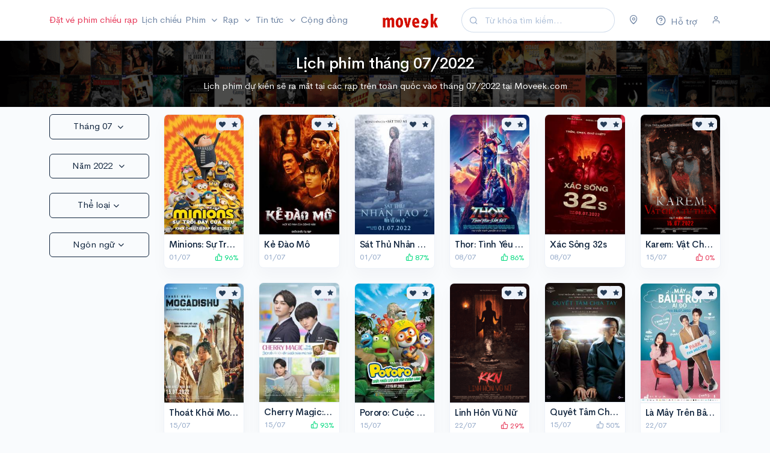

--- FILE ---
content_type: text/html; charset=UTF-8
request_url: https://moveek.com/phim-thang-07-2022/
body_size: 16624
content:
<!DOCTYPE html>
<html lang="vi" xmlns="http://www.w3.org/1999/xhtml" xmlns:og="http://ogp.me/ns#"
      xmlns:fb="https://www.facebook.com/2008/fbml">

<head>
    <title>Lịch phim tháng 07/2022 | Mua vé, Lịch chiếu, Review phim, Giá vé</title>

    <meta charset="utf-8" />
    <meta http-equiv="X-UA-Compatible" content="IE=edge">
    <meta name="viewport" content="width=device-width, initial-scale=1, maximum-scale=1, minimal-ui" />
    <meta name="apple-itunes-app" content="app-id=1263855155">
    
        <meta name="description" content="Lịch phim dự kiến sẽ ra mắt tại các rạp trên toàn quốc vào tháng 07/2022 tại Moveek.com">
    <meta name="keywords" content="phim chiếu rạp,lịch chiếu phim,phim tháng 07,phim chiếu rạp tháng 07,phim chiếu rạp tháng 07/2022,Minions: Sự Trỗi Dậy Của Gru,Kẻ Đào Mồ,Sát Thủ Nhân Tạo 2: Mẫu Vật Còn Lại,Thor: Tình Yêu Và Sấm Sét,Xác Sống 32s,Karem: Vật Chứa Tử Thần,Cherry Magic: 30 Tuổi Vẫn Còn &quot;Zin&quot; Sẽ Biến Thành Phù Thủy,Quyết Tâm Chia Tay,Thoát Khỏi Mogadishu,Pororo: Cuộc Phiêu Lưu Đến Đảo Khủng Long,Linh Hồn Vũ Nữ,Là Mây Trên Bầu Trời Của Ai Đó,Thám Tử Lừng Danh Conan: Nàng Dâu Halloween,Điều Ước Cuối Của Tù Nhân 2037,Dân Chơi Không Sợ Con Rơi,Chuyện Ma Giảng Đường - Học Kỳ 2,Liên Minh Siêu Thú DC">

    <meta property="og:title" content="Lịch phim tháng 07/2022" />
    <meta property="og:type" content="article" />
    <meta property="og:description" content="Lịch phim dự kiến sẽ ra mắt tại các rạp trên toàn quốc vào tháng 07/2022 tại Moveek.com"/>
    <meta property="og:site_name" content="Moveek.com" />
    <meta property='og:image' content="https://cdn.moveek.com/bundles/ornweb/img/facebook-share.png" />

    <meta property="fb:admins" content="1262905356"/>
    <meta property="fb:pages" content="177842595633799"/>

    <meta property="og:url" content="https://moveek.com/phim-thang-07-2022/"/>

    <link rel="canonical" href="https://moveek.com/phim-thang-07-2022/"/>
    <link rel="icon" type="image/png" href="https://cdn.moveek.com/favicon.png">

    <!-- Google Tag Manager -->
    <script>(function(w,d,s,l,i){w[l]=w[l]||[];w[l].push({'gtm.start':
                new Date().getTime(),event:'gtm.js'});var f=d.getElementsByTagName(s)[0],
            j=d.createElement(s),dl=l!='dataLayer'?'&l='+l:'';j.async=true;j.src=
            'https://www.googletagmanager.com/gtm.js?id='+i+dl;f.parentNode.insertBefore(j,f);
        })(window,document,'script','dataLayer','GTM-WPB2J8M');</script>
    <!-- End Google Tag Manager -->

    <link rel="stylesheet" href="https://cdn.moveek.com/build/403.48c361a1.css"><link rel="stylesheet" href="https://cdn.moveek.com/build/main.f1803fa5.css">

        <link rel="stylesheet" href="https://cdn.moveek.com/build/movie.7b17dc3d.css">

    <script async src="https://cdn.moveek.com/bundles/ornweb/js/lazysizes.min.js"></script>
    <script src="https://cdn.moveek.com/bundles/bazingajstranslation/js/translator.min.js"></script>
    <script src="https://cdn.moveek.com/bundles/translations/config.js"></script>
    <script src="https://cdn.moveek.com/bundles/translations/messages/vi.js"></script>
    <script>
        var locale = 'vi';
    </script>

    </head>
<body data-turbo="false" class="language-vi">
<!-- Google Tag Manager (noscript) -->
<noscript><iframe src="https://www.googletagmanager.com/ns.html?id=GTM-WPB2J8M"
                  height="0" width="0" style="display:none;visibility:hidden"></iframe></noscript>
<!-- End Google Tag Manager (noscript) -->

<!-- NAVIGATION
    ================================================== -->

<nav class="navbar navbar-expand-lg navbar-light" id="topnav">
    <div class="container">

        <!-- Toggler -->
        <button class="navbar-toggler mr-auto" type="button" data-toggle="collapse" data-target="#navbar" aria-controls="navbar" aria-expanded="false" aria-label="Toggle navigation">
            <span class="navbar-toggler-icon"></span>
        </button>

        <!-- Brand -->
        <a class="navbar-brand mr-auto" href="/">
            <img src="https://cdn.moveek.com/bundles/ornweb/img/logo.png" alt="Moveek" class="navbar-brand-img">
        </a>

        <form action="/tim-kiem/" method="GET" class="form-inline mr-4 d-none d-lg-flex">
            <div class="input-group input-group-rounded input-group-merge">
                <!-- Input -->
                <input type="search" name="s" class="form-control form-control-prepended dropdown-toggle search" data-toggle="dropdown" placeholder="Từ khóa tìm kiếm..." aria-label="Search" value="">
                <div class="input-group-prepend">
                    <div class="input-group-text">
                        <i class="fe fe-search"></i>
                    </div>
                </div>
            </div>
        </form>

        <!-- User -->
        <div class="navbar-user">
            <div class="dropdown mr-4 d-flex">
                <a href="#" class="text-secondary" data-toggle="modal" data-target="#locationModal">
                    <i class="fe fe-map-pin"></i>
                </a>
            </div>

            <div class="dropdown mr-4 d-flex">
                <a href="/support" class="text-secondary">
                    <span class="icon">
                        <i class="fe fe-help-circle"></i>
                    </span>
                    <span class="d-none d-sm-inline-block">Hỗ trợ</span>
                </a>
            </div>

            
                                    <div class="d-lg-flex">

                        <a href="#" class="text-secondary" data-toggle="modal" data-target="#userModal">
                            <i class="fe fe-user"></i>
                        </a>
                    </div>
                
            
        </div>

        <div class="collapse navbar-collapse mr-auto order-lg-first" id="navbar">
            <form action="/tim-kiem/" method="GET" class="mt-4 mb-3 d-md-none">
                <input type="search" name="s" class="form-control form-control-rounded" placeholder="Từ khóa tìm kiếm..." aria-label="Search">
            </form>
            <ul class="navbar-nav mr-auto">
                <li class="nav-item">
                    <a class="nav-link text-danger pl-lg-0 pr-lg-1" href="/mua-ve/">
                        Đặt vé phim chiếu rạp
                    </a>
                </li>

                <li class="nav-item">
                    <a class="nav-link px-lg-1" href="/lich-chieu/">
                        Lịch chiếu
                    </a>
                </li>

                <li class="nav-item dropdown">
                    <a class="nav-link dropdown-toggle px-lg-1" href="#" id="topNavMovies" role="button" data-toggle="dropdown" aria-haspopup="true" aria-expanded="false">
                        Phim
                    </a>
                    <ul class="dropdown-menu" aria-labelledby="topNavMovies">
                        <li>
                            <a class="dropdown-item" href="/dang-chieu/">
                                Đang chiếu
                            </a>
                        </li>
                        <li>
                            <a class="dropdown-item" href="/sap-chieu/">
                                Sắp chiếu
                            </a>
                        </li>
                        <li>
                            <a class="dropdown-item" href="/chieu-som/">
                                Chiếu sớm
                            </a>
                        </li>
                        <li>
                            <a class="dropdown-item" href="/phim-thang-01-2026/">
                                Phim tháng 01/2026
                            </a>
                        </li>
                        <li>
                            <a class="dropdown-item" href="/phim-viet-nam/">
                                Phim Việt Nam
                            </a>
                        </li>
                    </ul>
                </li>

                <li class="nav-item">
                    <a class="nav-link dropdown-toggle px-lg-1" href="/rap/" role="button" data-toggle="modal" data-target="#cinemaModal">
                        Rạp
                    </a>
                </li>

                <li class="nav-item dropdown">
                    <a class="nav-link dropdown-toggle px-lg-1" href="#" id="topNavNews" role="button" data-toggle="dropdown" aria-haspopup="true" aria-expanded="false">
                        Tin tức
                    </a>
                    <ul class="dropdown-menu" aria-labelledby="topNavNews">
                        <li>
                            <a class="dropdown-item" href="/tin-tuc/">
                                Tin điện ảnh
                            </a>
                        </li>
                        <li>
                            <a class="dropdown-item" href="/danh-gia-phim/">
                                Đánh giá phim
                            </a>
                        </li>
                        <li>
                            <a class="dropdown-item" href="/video/">
                                Video
                            </a>
                        </li>
                        <li class="dropright">
                            <a class="dropdown-item dropdown-toggle" href="#" id="topNavSection" role="button" data-toggle="dropdown" aria-haspopup="true" aria-expanded="false">
                                Chuyên đề
                            </a>
                            <div class="dropdown-menu" aria-labelledby="topNavSection">
                                <a class="dropdown-item" href="/superheroes/">
                                    Siêu Anh Hùng
                                </a>
                                <a class="dropdown-item" href="/horror-thriller/">
                                    Kinh Dị
                                </a>
                                <a class="dropdown-item" href="/art-house/">
                                    Góc Nghệ Thuật
                                </a>
                            </div>
                        </li>
                        <li class="dropright">
                            <a class="dropdown-item dropdown-toggle" href="#" id="topNavUniverse" role="button" data-toggle="dropdown" aria-haspopup="true" aria-expanded="false">
                                Vũ trụ điện ảnh
                            </a>
                            <div class="dropdown-menu" aria-labelledby="topNavUniverse">
                                <a class="dropdown-item" href="/marvel-cinematic-universe/">
                                    Marvel Cinematic Universe
                                </a>
                                <a class="dropdown-item" href="/worlds-of-dc/">
                                    Worlds of DC
                                </a>
                                <a class="dropdown-item" href="/monsterverse/">
                                    MonsterVerse
                                </a>
                                <a class="dropdown-item" href="/star-wars-cinematic-universe/">
                                    Star Wars Cinematic Universe
                                </a>
                                <a class="dropdown-item" href="/the-conjuring-universe/">
                                    The Conjuring Universe
                                </a>
                            </div>
                        </li>
                        <li>
                            <a class="dropdown-item" href="/tv/">
                                Tv Series
                            </a>
                        </li>
                    </ul>
                </li>
                <li class="nav-item">
                    <a class="nav-link px-lg-1" href="/community">
                        Cộng đồng
                    </a>
                </li>

            </ul>
        </div>

    </div> <!-- / .container -->
</nav>

<div id="app">
    <!-- MAIN CONTENT
    ================================================== -->
    <div class="main-content">
            <div class="bg-dark tix-bg">
        <div class="container pt-4 pb-4">
            <div class="text-center">
                <h1 class="mb-3 text-white">
                    Lịch phim tháng 07/2022
                </h1>
                <div class="text-white mt-0 description">
                                            Lịch phim dự kiến sẽ ra mắt tại các rạp trên toàn quốc vào tháng 07/2022 tại Moveek.com
                                    </div>
            </div>
        </div>
    </div>

    <div class="container mt-3">
        <div class="row">
            <div class="col-md-2">

                <div class="row">
                    <div class="col-6 col-sm-12">
                        <div class="dropdown mb-4">
                            <a href="#" class="btn btn-outline-dark btn-block dropdown-toggle" data-toggle="dropdown" aria-haspopup="true" aria-expanded="false">
                                Tháng 07
                            </a>
                            <ul class="dropdown-menu">
                                                                                                        <li>
                                        <a class="dropdown-item" href="/phim-thang-01-2022/">Tháng 1</a>
                                    </li>
                                                                                                        <li>
                                        <a class="dropdown-item" href="/phim-thang-02-2022/">Tháng 2</a>
                                    </li>
                                                                                                        <li>
                                        <a class="dropdown-item" href="/phim-thang-03-2022/">Tháng 3</a>
                                    </li>
                                                                                                        <li>
                                        <a class="dropdown-item" href="/phim-thang-04-2022/">Tháng 4</a>
                                    </li>
                                                                                                        <li>
                                        <a class="dropdown-item" href="/phim-thang-05-2022/">Tháng 5</a>
                                    </li>
                                                                                                        <li>
                                        <a class="dropdown-item" href="/phim-thang-06-2022/">Tháng 6</a>
                                    </li>
                                                                                                        <li>
                                        <a class="dropdown-item active" href="/phim-thang-07-2022/">Tháng 7</a>
                                    </li>
                                                                                                        <li>
                                        <a class="dropdown-item" href="/phim-thang-08-2022/">Tháng 8</a>
                                    </li>
                                                                                                        <li>
                                        <a class="dropdown-item" href="/phim-thang-09-2022/">Tháng 9</a>
                                    </li>
                                                                                                        <li>
                                        <a class="dropdown-item" href="/phim-thang-10-2022/">Tháng 10</a>
                                    </li>
                                                                                                        <li>
                                        <a class="dropdown-item" href="/phim-thang-11-2022/">Tháng 11</a>
                                    </li>
                                                                                                        <li>
                                        <a class="dropdown-item" href="/phim-thang-12-2022/">Tháng 12</a>
                                    </li>
                                                            </ul>
                        </div>
                    </div>
                    <div class="col-6 col-sm-12">
                        <div class="dropdown mb-4">
                            <a href="#" class="btn btn-outline-dark btn-block dropdown-toggle" data-toggle="dropdown" aria-haspopup="true" aria-expanded="false">
                                Năm 2022
                            </a>
                            <ul class="dropdown-menu">
                                                                                                    <li>
                                        <a class="dropdown-item" href="/phim-thang-07-2024/">2024</a>
                                    </li>
                                                                    <li>
                                        <a class="dropdown-item" href="/phim-thang-07-2025/">2025</a>
                                    </li>
                                                                    <li>
                                        <a class="dropdown-item" href="/phim-thang-07-2026/">2026</a>
                                    </li>
                                                                    <li>
                                        <a class="dropdown-item" href="/phim-thang-07-2027/">2027</a>
                                    </li>
                                                                    <li>
                                        <a class="dropdown-item" href="/phim-thang-07-2028/">2028</a>
                                    </li>
                                                            </ul>
                        </div>
                    </div>
                </div>

                <div class="row">
                    <div class="col-6 col-sm-12">
                        <div class="dropdown genre-dropdown mb-4">
    <a href="#" class="btn btn-outline-dark btn-block dropdown-toggle" data-toggle="dropdown" aria-haspopup="true" aria-expanded="false">
        Thể loại
    </a>
    <ul class="dropdown-menu">
                    <li>
                <a class="dropdown-item btn-choose-genre" href="#" data-genre="all">Tất cả</a>
            </li>
                    <li>
                <a class="dropdown-item btn-choose-genre" href="#" data-genre="action">Hành động</a>
            </li>
                    <li>
                <a class="dropdown-item btn-choose-genre" href="#" data-genre="horror">Kinh dị</a>
            </li>
                    <li>
                <a class="dropdown-item btn-choose-genre" href="#" data-genre="family">Gia đình</a>
            </li>
                    <li>
                <a class="dropdown-item btn-choose-genre" href="#" data-genre="comedy">Hài</a>
            </li>
                    <li>
                <a class="dropdown-item btn-choose-genre" href="#" data-genre="romance">Tình cảm</a>
            </li>
                    <li>
                <a class="dropdown-item btn-choose-genre" href="#" data-genre="drama">Tâm lý</a>
            </li>
            </ul>
</div>                    </div>
                    <div class="col-6 col-sm-12">
                        <div class="dropdown language-dropdown mb-4">
    <a href="#" class="btn btn-outline-dark btn-block dropdown-toggle" data-toggle="dropdown" aria-haspopup="true" aria-expanded="false">
        Ngôn ngữ
    </a>
    <ul class="dropdown-menu">
                    <li>
                <a class="dropdown-item btn-choose-language" href="#" data-language="all">Tất cả</a>
            </li>
                    <li>
                <a class="dropdown-item btn-choose-language" href="#" data-language="english">Tiếng Anh</a>
            </li>
                    <li>
                <a class="dropdown-item btn-choose-language" href="#" data-language="vietnamese">Tiếng Việt</a>
            </li>
                    <li>
                <a class="dropdown-item btn-choose-language" href="#" data-language="chinese">Tiếng Trung</a>
            </li>
                    <li>
                <a class="dropdown-item btn-choose-language" href="#" data-language="korean">Tiếng Hàn</a>
            </li>
            </ul>
</div>                    </div>
                </div>
            </div>
            <div class="col-md-10">
                                <div class="row grid">
                    <div class="col-lg-2 col-md-3 col-sm-4 col-6 item language-english genre-comedy genre-action genre-family" data-popularity="" data-release="1656608400">
    <div class="card card-xs mb-4">
                <div class="btn-group btn-actions">
            <a href="#" class="btn btn-light btn-do-movie-like" data-id="14259" data-token="fa81d51743.KX9zf-7vT7TQbxHguwhHHtz32l8f4aWT8fafKMADiOg.H0hKFYKWIfngVye29E42TZGDvglMlsLYgJj4faxH2oZDET4Tq6Q5waMIWA">
                <i class="icon-heart"></i>
            </a>
                            <a href="/movie/rate/14259" class="btn btn-light btn-do-movie-rate" data-toggle="modal" data-target="#ratingModal" rel="tooltip" title="Soạn đánh giá" data-backdrop="static" data-keyboard="false">
                    <i class="icon-star"></i>
                </a>
                    </div>
        <a href="/phim/minions-the-rise-of-gru/" title="Minions: Sự Trỗi Dậy Của Gru">
            <img alt="Minions: Sự Trỗi Dậy Của Gru"
                 src="https://cdn.moveek.com/bundles/ornweb/img/no-poster.png"
                                            data-srcset="https://cdn.moveek.com/storage/media/cache/short/62a9ae5e29c2d166507224.jpeg 1x, https://cdn.moveek.com/storage/media/cache/tall/62a9ae5e29c2d166507224.jpeg 2x"
                                     data-src="https://cdn.moveek.com/storage/media/cache/short/62a9ae5e29c2d166507224.jpeg"
                 class="lazyload card-img-top">
        </a>
        <div class="card-body border-top">
            <h3 class="text-truncate h4 mb-1">
                <a href="/phim/minions-the-rise-of-gru/" title="Minions: Sự Trỗi Dậy Của Gru">
                    Minions: Sự Trỗi Dậy Của Gru
                </a>
            </h3>
            <div class="row no-gutters small">
                <div class="col text-muted">
                                            01/07
                                    </div>
                <div class="col text-right">
                                            <a href="/review/minions-the-rise-of-gru/" class="text-success">
                            <i class="fe fe-thumbs-up"></i> 96%
                        </a>
                                    </div>
            </div>
        </div>
    </div>
</div>
                    <div class="col-lg-2 col-md-3 col-sm-4 col-6 item language-vietnamese genre-drama" data-popularity="" data-release="1656608400">
    <div class="card card-xs mb-4">
                <div class="btn-group btn-actions">
            <a href="#" class="btn btn-light btn-do-movie-like" data-id="16038" data-token="6c688b498770d51.zrXjbWLSUCZWrVlog4DwN17h_FFf-U1fMwsF7Te3A3Y.oeCbPS6aOAsPnCMh5rmUcieopj9tzQ5rRV1QqWLHTQ-l_40hVOE9ShX4Kg">
                <i class="icon-heart"></i>
            </a>
                            <a href="/movie/rate/16038" class="btn btn-light btn-do-movie-rate" data-toggle="modal" data-target="#ratingModal" rel="tooltip" title="Soạn đánh giá" data-backdrop="static" data-keyboard="false">
                    <i class="icon-star"></i>
                </a>
                    </div>
        <a href="/phim/ke-dao-mo/" title="Kẻ Đào Mồ">
            <img alt="Kẻ Đào Mồ"
                 src="https://cdn.moveek.com/bundles/ornweb/img/no-poster.png"
                                            data-srcset="https://cdn.moveek.com/storage/media/cache/short/62ba7298c624a053694804.jpeg 1x, https://cdn.moveek.com/storage/media/cache/tall/62ba7298c624a053694804.jpeg 2x"
                                     data-src="https://cdn.moveek.com/storage/media/cache/short/62ba7298c624a053694804.jpeg"
                 class="lazyload card-img-top">
        </a>
        <div class="card-body border-top">
            <h3 class="text-truncate h4 mb-1">
                <a href="/phim/ke-dao-mo/" title="Kẻ Đào Mồ">
                    Kẻ Đào Mồ
                </a>
            </h3>
            <div class="row no-gutters small">
                <div class="col text-muted">
                                            01/07
                                    </div>
                <div class="col text-right">
                                    </div>
            </div>
        </div>
    </div>
</div>
                    <div class="col-lg-2 col-md-3 col-sm-4 col-6 item language-korean genre-action" data-popularity="" data-release="1656608400">
    <div class="card card-xs mb-4">
                <div class="btn-group btn-actions">
            <a href="#" class="btn btn-light btn-do-movie-like" data-id="16144" data-token="5fe92c5ce8068e3bd483e63af.GKlKwZFsghYSk7kUIFUoZRXMh5hLynBQkbzFSv14cTU.KuQYs90OwSRf5t1TVmN6NniK7do_k0kg9PCfOq5PJlFs7x27_CfMclig2g">
                <i class="icon-heart"></i>
            </a>
                            <a href="/movie/rate/16144" class="btn btn-light btn-do-movie-rate" data-toggle="modal" data-target="#ratingModal" rel="tooltip" title="Soạn đánh giá" data-backdrop="static" data-keyboard="false">
                    <i class="icon-star"></i>
                </a>
                    </div>
        <a href="/phim/the-witch-part-2-the-other-one/" title="Sát Thủ Nhân Tạo 2: Mẫu Vật Còn Lại">
            <img alt="Sát Thủ Nhân Tạo 2: Mẫu Vật Còn Lại"
                 src="https://cdn.moveek.com/bundles/ornweb/img/no-poster.png"
                                            data-srcset="https://cdn.moveek.com/storage/media/cache/short/62a9ad6918414727063583.jpeg 1x, https://cdn.moveek.com/storage/media/cache/tall/62a9ad6918414727063583.jpeg 2x"
                                     data-src="https://cdn.moveek.com/storage/media/cache/short/62a9ad6918414727063583.jpeg"
                 class="lazyload card-img-top">
        </a>
        <div class="card-body border-top">
            <h3 class="text-truncate h4 mb-1">
                <a href="/phim/the-witch-part-2-the-other-one/" title="Sát Thủ Nhân Tạo 2: Mẫu Vật Còn Lại">
                    Sát Thủ Nhân Tạo 2: Mẫu Vật Còn Lại
                </a>
            </h3>
            <div class="row no-gutters small">
                <div class="col text-muted">
                                            01/07
                                    </div>
                <div class="col text-right">
                                            <a href="/review/the-witch-part-2-the-other-one/" class="text-success">
                            <i class="fe fe-thumbs-up"></i> 87%
                        </a>
                                    </div>
            </div>
        </div>
    </div>
</div>
                    <div class="col-lg-2 col-md-3 col-sm-4 col-6 item language-english genre-action" data-popularity="" data-release="1657213200">
    <div class="card card-xs mb-4">
                <div class="btn-group btn-actions">
            <a href="#" class="btn btn-light btn-do-movie-like" data-id="15390" data-token="1f7b.o-Uqtn8SeaHeVHguQTl5hvBYN3omaZV4_zmojyvASqo.lrQc2ApYPfK2ZzFrLUsJtJQTYzhNKvgrhWybvnONEODsj3DGOz8uypscQA">
                <i class="icon-heart"></i>
            </a>
                            <a href="/movie/rate/15390" class="btn btn-light btn-do-movie-rate" data-toggle="modal" data-target="#ratingModal" rel="tooltip" title="Soạn đánh giá" data-backdrop="static" data-keyboard="false">
                    <i class="icon-star"></i>
                </a>
                    </div>
        <a href="/phim/thor-love-and-thunder/" title="Thor: Tình Yêu Và Sấm Sét">
            <img alt="Thor: Tình Yêu Và Sấm Sét"
                 src="https://cdn.moveek.com/bundles/ornweb/img/no-poster.png"
                                            data-srcset="https://cdn.moveek.com/storage/media/cache/short/628c47fe8e2a5463497932.jpeg 1x, https://cdn.moveek.com/storage/media/cache/tall/628c47fe8e2a5463497932.jpeg 2x"
                                     data-src="https://cdn.moveek.com/storage/media/cache/short/628c47fe8e2a5463497932.jpeg"
                 class="lazyload card-img-top">
        </a>
        <div class="card-body border-top">
            <h3 class="text-truncate h4 mb-1">
                <a href="/phim/thor-love-and-thunder/" title="Thor: Tình Yêu Và Sấm Sét">
                    Thor: Tình Yêu Và Sấm Sét
                </a>
            </h3>
            <div class="row no-gutters small">
                <div class="col text-muted">
                                            08/07
                                    </div>
                <div class="col text-right">
                                            <a href="/review/thor-love-and-thunder/" class="text-success">
                            <i class="fe fe-thumbs-up"></i> 86%
                        </a>
                                    </div>
            </div>
        </div>
    </div>
</div>
                    <div class="col-lg-2 col-md-3 col-sm-4 col-6 item language-english genre-horror" data-popularity="" data-release="1657213200">
    <div class="card card-xs mb-4">
                <div class="btn-group btn-actions">
            <a href="#" class="btn btn-light btn-do-movie-like" data-id="16162" data-token="e3818e.hQj7hwObAGQTpbZGPsEuGn-3xL32_ThsFzxEYAKN-A0.zWCdynv9MBZexOIJDfJ3WAmCs_SMjkJUTXpyE0jPnm-9RIPRMM1iUFfS1Q">
                <i class="icon-heart"></i>
            </a>
                            <a href="/movie/rate/16162" class="btn btn-light btn-do-movie-rate" data-toggle="modal" data-target="#ratingModal" rel="tooltip" title="Soạn đánh giá" data-backdrop="static" data-keyboard="false">
                    <i class="icon-star"></i>
                </a>
                    </div>
        <a href="/phim/virus-32/" title="Xác Sống 32s">
            <img alt="Xác Sống 32s"
                 src="https://cdn.moveek.com/bundles/ornweb/img/no-poster.png"
                                            data-srcset="https://cdn.moveek.com/storage/media/cache/short/62bc1edc7160d850686817.jpeg 1x, https://cdn.moveek.com/storage/media/cache/tall/62bc1edc7160d850686817.jpeg 2x"
                                     data-src="https://cdn.moveek.com/storage/media/cache/short/62bc1edc7160d850686817.jpeg"
                 class="lazyload card-img-top">
        </a>
        <div class="card-body border-top">
            <h3 class="text-truncate h4 mb-1">
                <a href="/phim/virus-32/" title="Xác Sống 32s">
                    Xác Sống 32s
                </a>
            </h3>
            <div class="row no-gutters small">
                <div class="col text-muted">
                                            08/07
                                    </div>
                <div class="col text-right">
                                    </div>
            </div>
        </div>
    </div>
</div>
                    <div class="col-lg-2 col-md-3 col-sm-4 col-6 item language-other genre-horror" data-popularity="" data-release="1657818000">
    <div class="card card-xs mb-4">
                <div class="btn-group btn-actions">
            <a href="#" class="btn btn-light btn-do-movie-like" data-id="16168" data-token="199a9ee49db23fd0a4fde2802c83a._Da7ymANXFlm7aWwDMNniZH6SSmkppRMFwRRgv6Tmyk.yl74jRhSBC4vppH0O5wJ7-K9LFnX07l6L0ph9qjnym2NfcmnU3guF1Gowg">
                <i class="icon-heart"></i>
            </a>
                            <a href="/movie/rate/16168" class="btn btn-light btn-do-movie-rate" data-toggle="modal" data-target="#ratingModal" rel="tooltip" title="Soạn đánh giá" data-backdrop="static" data-keyboard="false">
                    <i class="icon-star"></i>
                </a>
                    </div>
        <a href="/phim/karem-vat-chua-tu-than/" title="Karem: Vật Chứa Tử Thần">
            <img alt="Karem: Vật Chứa Tử Thần"
                 src="https://cdn.moveek.com/bundles/ornweb/img/no-poster.png"
                                            data-srcset="https://cdn.moveek.com/storage/media/cache/short/62c6ef9ea1331442665461.png 1x, https://cdn.moveek.com/storage/media/cache/tall/62c6ef9ea1331442665461.png 2x"
                                     data-src="https://cdn.moveek.com/storage/media/cache/short/62c6ef9ea1331442665461.png"
                 class="lazyload card-img-top">
        </a>
        <div class="card-body border-top">
            <h3 class="text-truncate h4 mb-1">
                <a href="/phim/karem-vat-chua-tu-than/" title="Karem: Vật Chứa Tử Thần">
                    Karem: Vật Chứa Tử Thần
                </a>
            </h3>
            <div class="row no-gutters small">
                <div class="col text-muted">
                                            15/07
                                    </div>
                <div class="col text-right">
                                            <a href="/review/karem-vat-chua-tu-than/" class="text-danger">
                            <i class="fe fe-thumbs-up"></i> 0%
                        </a>
                                    </div>
            </div>
        </div>
    </div>
</div>
                    <div class="col-lg-2 col-md-3 col-sm-4 col-6 item language-other" data-popularity="" data-release="1657818000">
    <div class="card card-xs mb-4">
                <div class="btn-group btn-actions">
            <a href="#" class="btn btn-light btn-do-movie-like" data-id="16161" data-token="538dc.ZIPECY5zdydSaFFlRIZKeoqqH11yrGS4i9ktdwpz-PM.KPCuWtoaBlAiMTwNJsUaM7-fdTQF4VGP25xiLUMRtsNQs505uR4EaygtHA">
                <i class="icon-heart"></i>
            </a>
                            <a href="/movie/rate/16161" class="btn btn-light btn-do-movie-rate" data-toggle="modal" data-target="#ratingModal" rel="tooltip" title="Soạn đánh giá" data-backdrop="static" data-keyboard="false">
                    <i class="icon-star"></i>
                </a>
                    </div>
        <a href="/phim/cherry-magic-thirty-years-of-virginity-can-make-you-a-wizard-the-movie/" title="Cherry Magic: 30 Tuổi Vẫn Còn &quot;Zin&quot; Sẽ Biến Thành Phù Thủy">
            <img alt="Cherry Magic: 30 Tuổi Vẫn Còn &quot;Zin&quot; Sẽ Biến Thành Phù Thủy"
                 src="https://cdn.moveek.com/bundles/ornweb/img/no-poster.png"
                                            data-srcset="https://cdn.moveek.com/storage/media/cache/short/62bbd25f584e2602452679.jpeg 1x, https://cdn.moveek.com/storage/media/cache/tall/62bbd25f584e2602452679.jpeg 2x"
                                     data-src="https://cdn.moveek.com/storage/media/cache/short/62bbd25f584e2602452679.jpeg"
                 class="lazyload card-img-top">
        </a>
        <div class="card-body border-top">
            <h3 class="text-truncate h4 mb-1">
                <a href="/phim/cherry-magic-thirty-years-of-virginity-can-make-you-a-wizard-the-movie/" title="Cherry Magic: 30 Tuổi Vẫn Còn &quot;Zin&quot; Sẽ Biến Thành Phù Thủy">
                    Cherry Magic: 30 Tuổi Vẫn Còn &quot;Zin&quot; Sẽ Biến Thành Phù Thủy
                </a>
            </h3>
            <div class="row no-gutters small">
                <div class="col text-muted">
                                            15/07
                                    </div>
                <div class="col text-right">
                                            <a href="/review/cherry-magic-thirty-years-of-virginity-can-make-you-a-wizard-the-movie/" class="text-success">
                            <i class="fe fe-thumbs-up"></i> 93%
                        </a>
                                    </div>
            </div>
        </div>
    </div>
</div>
                    <div class="col-lg-2 col-md-3 col-sm-4 col-6 item language-korean genre-romance genre-drama" data-popularity="" data-release="1657818000">
    <div class="card card-xs mb-4">
                <div class="btn-group btn-actions">
            <a href="#" class="btn btn-light btn-do-movie-like" data-id="16143" data-token="31f.osni7WsAfNIgIOZVvX2BCBUbqDsWCSuA5DQ-BuqD68o.yZGM3T5YI5QXUtUDiQrWWHBQ0VZQS2bl00FqV9PhpqHrmICMWGMxiG1vhQ">
                <i class="icon-heart"></i>
            </a>
                            <a href="/movie/rate/16143" class="btn btn-light btn-do-movie-rate" data-toggle="modal" data-target="#ratingModal" rel="tooltip" title="Soạn đánh giá" data-backdrop="static" data-keyboard="false">
                    <i class="icon-star"></i>
                </a>
                    </div>
        <a href="/phim/decision-to-leave/" title="Quyết Tâm Chia Tay">
            <img alt="Quyết Tâm Chia Tay"
                 src="https://cdn.moveek.com/bundles/ornweb/img/no-poster.png"
                                            data-srcset="https://cdn.moveek.com/storage/media/cache/short/62bd18da11cdd407900716.jpeg 1x, https://cdn.moveek.com/storage/media/cache/tall/62bd18da11cdd407900716.jpeg 2x"
                                     data-src="https://cdn.moveek.com/storage/media/cache/short/62bd18da11cdd407900716.jpeg"
                 class="lazyload card-img-top">
        </a>
        <div class="card-body border-top">
            <h3 class="text-truncate h4 mb-1">
                <a href="/phim/decision-to-leave/" title="Quyết Tâm Chia Tay">
                    Quyết Tâm Chia Tay
                </a>
            </h3>
            <div class="row no-gutters small">
                <div class="col text-muted">
                                            15/07
                                    </div>
                <div class="col text-right">
                                            <a href="/review/decision-to-leave/" class="text-muted">
                            <i class="fe fe-thumbs-up"></i> 50%
                        </a>
                                    </div>
            </div>
        </div>
    </div>
</div>
                    <div class="col-lg-2 col-md-3 col-sm-4 col-6 item language-korean genre-action genre-drama" data-popularity="" data-release="1657818000">
    <div class="card card-xs mb-4">
                <div class="btn-group btn-actions">
            <a href="#" class="btn btn-light btn-do-movie-like" data-id="16149" data-token="ead2fae239ee52d41be.cvahSN7rQgKoYZIgw1-OEYiePdrzBC70FPUol8iQ9r8.G9uWKr2fe1jgKN5yoT7bIdf5BZaQbRrFJpBJ-r6ipfEou8QM7KIdb8U-_Q">
                <i class="icon-heart"></i>
            </a>
                            <a href="/movie/rate/16149" class="btn btn-light btn-do-movie-rate" data-toggle="modal" data-target="#ratingModal" rel="tooltip" title="Soạn đánh giá" data-backdrop="static" data-keyboard="false">
                    <i class="icon-star"></i>
                </a>
                    </div>
        <a href="/phim/escape-from-mogadishu/" title="Thoát Khỏi Mogadishu">
            <img alt="Thoát Khỏi Mogadishu"
                 src="https://cdn.moveek.com/bundles/ornweb/img/no-poster.png"
                                            data-srcset="https://cdn.moveek.com/storage/media/cache/short/62c3f1283ab69991093513.jpeg 1x, https://cdn.moveek.com/storage/media/cache/tall/62c3f1283ab69991093513.jpeg 2x"
                                     data-src="https://cdn.moveek.com/storage/media/cache/short/62c3f1283ab69991093513.jpeg"
                 class="lazyload card-img-top">
        </a>
        <div class="card-body border-top">
            <h3 class="text-truncate h4 mb-1">
                <a href="/phim/escape-from-mogadishu/" title="Thoát Khỏi Mogadishu">
                    Thoát Khỏi Mogadishu
                </a>
            </h3>
            <div class="row no-gutters small">
                <div class="col text-muted">
                                            15/07
                                    </div>
                <div class="col text-right">
                                    </div>
            </div>
        </div>
    </div>
</div>
                    <div class="col-lg-2 col-md-3 col-sm-4 col-6 item language-korean genre-family" data-popularity="" data-release="1657818000">
    <div class="card card-xs mb-4">
                <div class="btn-group btn-actions">
            <a href="#" class="btn btn-light btn-do-movie-like" data-id="16155" data-token="3c42764caf20fcc12e4b816d7593aa.3YUlPSj_u9Y0A_W4KQatPO8a0Mei2DPhNJmD0aAItII.iO5qCmCu7eAMS5jAZUz6UrhTt66RgnqIV9rZq-Z7wtG7zXNzRr3_kENOzQ">
                <i class="icon-heart"></i>
            </a>
                            <a href="/movie/rate/16155" class="btn btn-light btn-do-movie-rate" data-toggle="modal" data-target="#ratingModal" rel="tooltip" title="Soạn đánh giá" data-backdrop="static" data-keyboard="false">
                    <i class="icon-star"></i>
                </a>
                    </div>
        <a href="/phim/pororo-cuoc-phieu-luu-den-dao-khung-long/" title="Pororo: Cuộc Phiêu Lưu Đến Đảo Khủng Long">
            <img alt="Pororo: Cuộc Phiêu Lưu Đến Đảo Khủng Long"
                 src="https://cdn.moveek.com/bundles/ornweb/img/no-poster.png"
                                            data-srcset="https://cdn.moveek.com/storage/media/cache/short/62b287688bef1088985740.jpeg 1x, https://cdn.moveek.com/storage/media/cache/tall/62b287688bef1088985740.jpeg 2x"
                                     data-src="https://cdn.moveek.com/storage/media/cache/short/62b287688bef1088985740.jpeg"
                 class="lazyload card-img-top">
        </a>
        <div class="card-body border-top">
            <h3 class="text-truncate h4 mb-1">
                <a href="/phim/pororo-cuoc-phieu-luu-den-dao-khung-long/" title="Pororo: Cuộc Phiêu Lưu Đến Đảo Khủng Long">
                    Pororo: Cuộc Phiêu Lưu Đến Đảo Khủng Long
                </a>
            </h3>
            <div class="row no-gutters small">
                <div class="col text-muted">
                                            15/07
                                    </div>
                <div class="col text-right">
                                    </div>
            </div>
        </div>
    </div>
</div>
                    <div class="col-lg-2 col-md-3 col-sm-4 col-6 item language-english genre-horror" data-popularity="" data-release="1658422800">
    <div class="card card-xs mb-4">
                <div class="btn-group btn-actions">
            <a href="#" class="btn btn-light btn-do-movie-like" data-id="16180" data-token="684be5.JdrR5lpJhLb99OTYl_f4vKeL0LJ4tj5sBehIBVRL4SU.VJbmsys43M6ngJeu8aOVxPfsn4RMhXUCfYEBSWY-gk5KrIeXEmT22Je_rQ">
                <i class="icon-heart"></i>
            </a>
                            <a href="/movie/rate/16180" class="btn btn-light btn-do-movie-rate" data-toggle="modal" data-target="#ratingModal" rel="tooltip" title="Soạn đánh giá" data-backdrop="static" data-keyboard="false">
                    <i class="icon-star"></i>
                </a>
                    </div>
        <a href="/phim/linh-hon-vu-nu/" title="Linh Hồn Vũ Nữ">
            <img alt="Linh Hồn Vũ Nữ"
                 src="https://cdn.moveek.com/bundles/ornweb/img/no-poster.png"
                                            data-srcset="https://cdn.moveek.com/storage/media/cache/short/62d67ee458b85565047017.png 1x, https://cdn.moveek.com/storage/media/cache/tall/62d67ee458b85565047017.png 2x"
                                     data-src="https://cdn.moveek.com/storage/media/cache/short/62d67ee458b85565047017.png"
                 class="lazyload card-img-top">
        </a>
        <div class="card-body border-top">
            <h3 class="text-truncate h4 mb-1">
                <a href="/phim/linh-hon-vu-nu/" title="Linh Hồn Vũ Nữ">
                    Linh Hồn Vũ Nữ
                </a>
            </h3>
            <div class="row no-gutters small">
                <div class="col text-muted">
                                            22/07
                                    </div>
                <div class="col text-right">
                                            <a href="/review/linh-hon-vu-nu/" class="text-danger">
                            <i class="fe fe-thumbs-up"></i> 29%
                        </a>
                                    </div>
            </div>
        </div>
    </div>
</div>
                    <div class="col-lg-2 col-md-3 col-sm-4 col-6 item language-vietnamese genre-comedy genre-romance" data-popularity="" data-release="1658422800">
    <div class="card card-xs mb-4">
                <div class="btn-group btn-actions">
            <a href="#" class="btn btn-light btn-do-movie-like" data-id="16116" data-token="4b7617387051d.bHReFrOh3azaWOMK56vZ3qCQuTwT2UgcSKmJVdFPs9Q.ChA4XvjEhPiwIoJ6qNGTs8PY_1JUiyx_K__9JY4Q_L8WJzV6hfK-gaMWlA">
                <i class="icon-heart"></i>
            </a>
                            <a href="/movie/rate/16116" class="btn btn-light btn-do-movie-rate" data-toggle="modal" data-target="#ratingModal" rel="tooltip" title="Soạn đánh giá" data-backdrop="static" data-keyboard="false">
                    <i class="icon-star"></i>
                </a>
                    </div>
        <a href="/phim/la-may-tren-bau-troi-cua-ai-do/" title="Là Mây Trên Bầu Trời Của Ai Đó">
            <img alt="Là Mây Trên Bầu Trời Của Ai Đó"
                 src="https://cdn.moveek.com/bundles/ornweb/img/no-poster.png"
                                            data-srcset="https://cdn.moveek.com/storage/media/cache/short/62c40081f0eb2342862792.jpeg 1x, https://cdn.moveek.com/storage/media/cache/tall/62c40081f0eb2342862792.jpeg 2x"
                                     data-src="https://cdn.moveek.com/storage/media/cache/short/62c40081f0eb2342862792.jpeg"
                 class="lazyload card-img-top">
        </a>
        <div class="card-body border-top">
            <h3 class="text-truncate h4 mb-1">
                <a href="/phim/la-may-tren-bau-troi-cua-ai-do/" title="Là Mây Trên Bầu Trời Của Ai Đó">
                    Là Mây Trên Bầu Trời Của Ai Đó
                </a>
            </h3>
            <div class="row no-gutters small">
                <div class="col text-muted">
                                            22/07
                                    </div>
                <div class="col text-right">
                                    </div>
            </div>
        </div>
    </div>
</div>
                    <div class="col-lg-2 col-md-3 col-sm-4 col-6 item language-other genre-action genre-family" data-popularity="" data-release="1658422800">
    <div class="card card-xs mb-4">
                <div class="btn-group btn-actions">
            <a href="#" class="btn btn-light btn-do-movie-like" data-id="16101" data-token="3175723d.541X8saHzIPL9XNmrkGB-bOcNc3vmw9EPClXLkxsb08.rqA9xoS-q8SkgiVX2Rfin8vGRqjd420udE8FYXopXDyD3QG2reKUy7jNQw">
                <i class="icon-heart"></i>
            </a>
                            <a href="/movie/rate/16101" class="btn btn-light btn-do-movie-rate" data-toggle="modal" data-target="#ratingModal" rel="tooltip" title="Soạn đánh giá" data-backdrop="static" data-keyboard="false">
                    <i class="icon-star"></i>
                </a>
                    </div>
        <a href="/phim/detective-conan-the-bride-of-halloween/" title="Thám Tử Lừng Danh Conan: Nàng Dâu Halloween">
            <img alt="Thám Tử Lừng Danh Conan: Nàng Dâu Halloween"
                 src="https://cdn.moveek.com/bundles/ornweb/img/no-poster.png"
                                            data-srcset="https://cdn.moveek.com/storage/media/cache/short/629c706648df9089178251.jpeg 1x, https://cdn.moveek.com/storage/media/cache/tall/629c706648df9089178251.jpeg 2x"
                                     data-src="https://cdn.moveek.com/storage/media/cache/short/629c706648df9089178251.jpeg"
                 class="lazyload card-img-top">
        </a>
        <div class="card-body border-top">
            <h3 class="text-truncate h4 mb-1">
                <a href="/phim/detective-conan-the-bride-of-halloween/" title="Thám Tử Lừng Danh Conan: Nàng Dâu Halloween">
                    Thám Tử Lừng Danh Conan: Nàng Dâu Halloween
                </a>
            </h3>
            <div class="row no-gutters small">
                <div class="col text-muted">
                                            22/07
                                    </div>
                <div class="col text-right">
                                            <a href="/review/detective-conan-the-bride-of-halloween/" class="text-success">
                            <i class="fe fe-thumbs-up"></i> 98%
                        </a>
                                    </div>
            </div>
        </div>
    </div>
</div>
                    <div class="col-lg-2 col-md-3 col-sm-4 col-6 item language-korean genre-family" data-popularity="" data-release="1659027600">
    <div class="card card-xs mb-4">
                <div class="btn-group btn-actions">
            <a href="#" class="btn btn-light btn-do-movie-like" data-id="16167" data-token="91dba862d04d109a.b0_F-wJbc29ltC0lMYDv5d1nDSVVcp6Av4m22OQhu_M.GgeWk2xoKloX4klmf_q7oe0jPlchG-vHisDRsLBbjZwjF_CuZR5DHzXhTg">
                <i class="icon-heart"></i>
            </a>
                            <a href="/movie/rate/16167" class="btn btn-light btn-do-movie-rate" data-toggle="modal" data-target="#ratingModal" rel="tooltip" title="Soạn đánh giá" data-backdrop="static" data-keyboard="false">
                    <i class="icon-star"></i>
                </a>
                    </div>
        <a href="/phim/dieu-uoc-cuoi-cua-tu-nhan-2037/" title="Điều Ước Cuối Của Tù Nhân 2037">
            <img alt="Điều Ước Cuối Của Tù Nhân 2037"
                 src="https://cdn.moveek.com/bundles/ornweb/img/no-poster.png"
                                            data-srcset="https://cdn.moveek.com/storage/media/cache/short/62c514685bc56510509024.jpeg 1x, https://cdn.moveek.com/storage/media/cache/tall/62c514685bc56510509024.jpeg 2x"
                                     data-src="https://cdn.moveek.com/storage/media/cache/short/62c514685bc56510509024.jpeg"
                 class="lazyload card-img-top">
        </a>
        <div class="card-body border-top">
            <h3 class="text-truncate h4 mb-1">
                <a href="/phim/dieu-uoc-cuoi-cua-tu-nhan-2037/" title="Điều Ước Cuối Của Tù Nhân 2037">
                    Điều Ước Cuối Của Tù Nhân 2037
                </a>
            </h3>
            <div class="row no-gutters small">
                <div class="col text-muted">
                                            29/07
                                    </div>
                <div class="col text-right">
                                            <a href="/review/dieu-uoc-cuoi-cua-tu-nhan-2037/" class="text-muted">
                            <i class="fe fe-thumbs-up"></i> 76%
                        </a>
                                    </div>
            </div>
        </div>
    </div>
</div>
                    <div class="col-lg-2 col-md-3 col-sm-4 col-6 item language-vietnamese genre-comedy genre-family" data-popularity="" data-release="1659027600">
    <div class="card card-xs mb-4">
                <div class="btn-group btn-actions">
            <a href="#" class="btn btn-light btn-do-movie-like" data-id="15927" data-token="b222a6136c1f4b0ae8e9729.dnV1X8fh8XY_EOQ5B0v5LBnnmQg_y_yY12sJn7wFHTQ.QDo5JaO2uhdYd5F8Pgi4VnyXoEdIuKzhvAE9-Y1rJEADNjgXnaaGLwlAtQ">
                <i class="icon-heart"></i>
            </a>
                            <a href="/movie/rate/15927" class="btn btn-light btn-do-movie-rate" data-toggle="modal" data-target="#ratingModal" rel="tooltip" title="Soạn đánh giá" data-backdrop="static" data-keyboard="false">
                    <i class="icon-star"></i>
                </a>
                    </div>
        <a href="/phim/dan-choi-khong-so-con-roi/" title="Dân Chơi Không Sợ Con Rơi">
            <img alt="Dân Chơi Không Sợ Con Rơi"
                 src="https://cdn.moveek.com/bundles/ornweb/img/no-poster.png"
                                            data-srcset="https://cdn.moveek.com/storage/media/cache/short/62c2919a9d265499491558.jpeg 1x, https://cdn.moveek.com/storage/media/cache/tall/62c2919a9d265499491558.jpeg 2x"
                                     data-src="https://cdn.moveek.com/storage/media/cache/short/62c2919a9d265499491558.jpeg"
                 class="lazyload card-img-top">
        </a>
        <div class="card-body border-top">
            <h3 class="text-truncate h4 mb-1">
                <a href="/phim/dan-choi-khong-so-con-roi/" title="Dân Chơi Không Sợ Con Rơi">
                    Dân Chơi Không Sợ Con Rơi
                </a>
            </h3>
            <div class="row no-gutters small">
                <div class="col text-muted">
                                            29/07
                                    </div>
                <div class="col text-right">
                                            <a href="/review/dan-choi-khong-so-con-roi/" class="text-success">
                            <i class="fe fe-thumbs-up"></i> 85%
                        </a>
                                    </div>
            </div>
        </div>
    </div>
</div>
                    <div class="col-lg-2 col-md-3 col-sm-4 col-6 item language-other genre-comedy genre-horror" data-popularity="" data-release="1659027600">
    <div class="card card-xs mb-4">
                <div class="btn-group btn-actions">
            <a href="#" class="btn btn-light btn-do-movie-like" data-id="16171" data-token="4788d6db.ZzRBj1awipzBEVTDdbrWD7HjGgz_KSwzIzsQWTSFZ_0.AVYytxjY8_jsQ2CMI-WwS9qBeXSZfmdKG1lPG1DjU7QVAi3pAOTaqLlpbA">
                <i class="icon-heart"></i>
            </a>
                            <a href="/movie/rate/16171" class="btn btn-light btn-do-movie-rate" data-toggle="modal" data-target="#ratingModal" rel="tooltip" title="Soạn đánh giá" data-backdrop="static" data-keyboard="false">
                    <i class="icon-star"></i>
                </a>
                    </div>
        <a href="/phim/haunted-universities-2nd-semester/" title="Chuyện Ma Giảng Đường - Học Kỳ 2">
            <img alt="Chuyện Ma Giảng Đường - Học Kỳ 2"
                 src="https://cdn.moveek.com/bundles/ornweb/img/no-poster.png"
                                            data-srcset="https://cdn.moveek.com/storage/media/cache/short/62cac46f08321100667043.jpeg 1x, https://cdn.moveek.com/storage/media/cache/tall/62cac46f08321100667043.jpeg 2x"
                                     data-src="https://cdn.moveek.com/storage/media/cache/short/62cac46f08321100667043.jpeg"
                 class="lazyload card-img-top">
        </a>
        <div class="card-body border-top">
            <h3 class="text-truncate h4 mb-1">
                <a href="/phim/haunted-universities-2nd-semester/" title="Chuyện Ma Giảng Đường - Học Kỳ 2">
                    Chuyện Ma Giảng Đường - Học Kỳ 2
                </a>
            </h3>
            <div class="row no-gutters small">
                <div class="col text-muted">
                                            29/07
                                    </div>
                <div class="col text-right">
                                            <a href="/review/haunted-universities-2nd-semester/" class="text-danger">
                            <i class="fe fe-thumbs-up"></i> 40%
                        </a>
                                    </div>
            </div>
        </div>
    </div>
</div>
                    <div class="col-lg-2 col-md-3 col-sm-4 col-6 item language-english genre-comedy genre-action genre-family" data-popularity="" data-release="1659027600">
    <div class="card card-xs mb-4">
                <div class="btn-group btn-actions">
            <a href="#" class="btn btn-light btn-do-movie-like" data-id="15352" data-token="a24036b3aae.as8BZKhNhHhuQ3fv05sZu2zvPbtpFybR55TZloORkXA.J7hzEuIAwEBcBCO7l_xfyw2EDcxEQlGBqu6sxufZ5RFTpnMJkGDHGQECNg">
                <i class="icon-heart"></i>
            </a>
                            <a href="/movie/rate/15352" class="btn btn-light btn-do-movie-rate" data-toggle="modal" data-target="#ratingModal" rel="tooltip" title="Soạn đánh giá" data-backdrop="static" data-keyboard="false">
                    <i class="icon-star"></i>
                </a>
                    </div>
        <a href="/phim/dc-league-of-super-pets/" title="Liên Minh Siêu Thú DC">
            <img alt="Liên Minh Siêu Thú DC"
                 src="https://cdn.moveek.com/bundles/ornweb/img/no-poster.png"
                                            data-srcset="https://cdn.moveek.com/storage/media/cache/short/62c41a80ac4c2053742134.jpeg 1x, https://cdn.moveek.com/storage/media/cache/tall/62c41a80ac4c2053742134.jpeg 2x"
                                     data-src="https://cdn.moveek.com/storage/media/cache/short/62c41a80ac4c2053742134.jpeg"
                 class="lazyload card-img-top">
        </a>
        <div class="card-body border-top">
            <h3 class="text-truncate h4 mb-1">
                <a href="/phim/dc-league-of-super-pets/" title="Liên Minh Siêu Thú DC">
                    Liên Minh Siêu Thú DC
                </a>
            </h3>
            <div class="row no-gutters small">
                <div class="col text-muted">
                                            29/07
                                    </div>
                <div class="col text-right">
                                            <a href="/review/dc-league-of-super-pets/" class="text-success">
                            <i class="fe fe-thumbs-up"></i> 100%
                        </a>
                                    </div>
            </div>
        </div>
    </div>
</div>
    </div>            </div>
        </div>
    </div>

                    <div id="footer" class="bg-light pt-3 pb-3 border-top">
                <div class="container">
                        <div class="row row-sm mb-3">
        <div class="d-none d-md-block col-1"></div>
        <div class="col-12 col-sm-5 text-center text-sm-left">
            <div class="small text-muted">
                <strong>PHIM VIỆT SẮP CHIẾU</strong>
                <div class="row">
                                            <div class="col-4 d-flex mb-1">
                            <a
                                href="/phim/bo-gia-tro-lai/"
                                class="text-truncate text-muted"
                                title="Bố Già Trở Lại"
                            >
                                Bố Già Trở Lại
                            </a>
                        </div>
                                            <div class="col-4 d-flex mb-1">
                            <a
                                href="/phim/chien-nam-ve-sau-thoat-xac/"
                                class="text-truncate text-muted"
                                title="Chiến Nam: Ve Sầu Thoát Xác"
                            >
                                Chiến Nam: Ve Sầu Thoát Xác
                            </a>
                        </div>
                                            <div class="col-4 d-flex mb-1">
                            <a
                                href="/phim/huyen-tinh-da-trach/"
                                class="text-truncate text-muted"
                                title="Huyền Tình Dạ Trạch"
                            >
                                Huyền Tình Dạ Trạch
                            </a>
                        </div>
                                            <div class="col-4 d-flex mb-1">
                            <a
                                href="/phim/tho-oi/"
                                class="text-truncate text-muted"
                                title="Thỏ Ơi"
                            >
                                Thỏ Ơi
                            </a>
                        </div>
                                            <div class="col-4 d-flex mb-1">
                            <a
                                href="/phim/bau-vat-troi-cho/"
                                class="text-truncate text-muted"
                                title="Báu Vật Trời Cho"
                            >
                                Báu Vật Trời Cho
                            </a>
                        </div>
                                            <div class="col-4 d-flex mb-1">
                            <a
                                href="/phim/mui-pho/"
                                class="text-truncate text-muted"
                                title="Mùi Phở"
                            >
                                Mùi Phở
                            </a>
                        </div>
                                            <div class="col-4 d-flex mb-1">
                            <a
                                href="/phim/nha-ba-toi-mot-phong/"
                                class="text-truncate text-muted"
                                title="Nhà Ba Tôi Một Phòng"
                            >
                                Nhà Ba Tôi Một Phòng
                            </a>
                        </div>
                                            <div class="col-4 d-flex mb-1">
                            <a
                                href="/phim/nha-minh-thoi-di/"
                                class="text-truncate text-muted"
                                title="Nhà Mình Đi Thôi"
                            >
                                Nhà Mình Đi Thôi
                            </a>
                        </div>
                                            <div class="col-4 d-flex mb-1">
                            <a
                                href="/phim/cam-on-nguoi-da-thuc-cung-toi/"
                                class="text-truncate text-muted"
                                title="Cảm Ơn Người Đã Thức Cùng Tôi"
                            >
                                Cảm Ơn Người Đã Thức Cùng Tôi
                            </a>
                        </div>
                                    </div>
            </div>
        </div>
    </div>
                    <div class="row row-sm">
                        <div class="d-none d-md-block col-1">
                            <img src="https://cdn.moveek.com/bundles/ornweb/img/favicon-large.png" alt="Moveek" class="img-fluid">
                        </div>
                        <div class="col-12 col-sm-5 text-center text-sm-left">
                            <div class="small text-muted">
                                <strong>CÔNG TY TNHH MONET</strong>
                                <br />Số ĐKKD: 0315367026 · Nơi cấp: Sở kế hoạch và đầu tư Tp. Hồ Chí Minh · Đăng ký lần đầu ngày 01/11/2018
                                <br />Địa chỉ: 33 Nguyễn Trung Trực, P.5, Q. Bình Thạnh, Tp. Hồ Chí Minh
                                <br />
                                <a href="/about-us" class="text-muted">Về chúng tôi</a>
                                · <a href="/privacy" class="text-muted">Chính sách bảo mật</a>
                                · <a href="/support" class="text-muted">Hỗ trợ</a>
                                · <a href="mailto:thailuu@moveek.vn" class="text-muted">Liên hệ</a>
                                · v8.1
                                <br />
                            </div>
                        </div>
                        <div class="col-12 col-sm-4 mt-3 mt-sm-0 text-center text-sm-left">
                            <div class="small text-muted">
                                <strong>ĐỐI TÁC</strong>

                                <div class="partners-logo mt-1">
                                    <div class="mb-2">
                                        <div class="avatar avatar-sm">
                                            <img
                                                    src="https://cdn.moveek.com/bundles/ornweb/img/no-thumbnail.png"
                                                    data-src="https://cdn.moveek.com/bundles/ornweb/partners/beta-cineplex-v2.jpg"
                                                    class="lazyload avatar-img rounded-circle"
                                                    alt="Beta Cinemas"
                                            >
                                        </div>
                                        <div class="avatar avatar-sm">
                                            <img
                                                    src="https://cdn.moveek.com/bundles/ornweb/img/no-thumbnail.png"
                                                    data-src="https://cdn.moveek.com/bundles/ornweb/partners/mega-gs-cinemas.png"
                                                    class="lazyload avatar-img rounded-circle"
                                                    alt="Mega GS Cinemas"
                                            >
                                        </div>
                                        <div class="avatar avatar-sm">
                                            <img
                                                    src="https://cdn.moveek.com/bundles/ornweb/img/no-thumbnail.png"
                                                    data-src="https://cdn.moveek.com/bundles/ornweb/partners/cinestar.png"
                                                    class="lazyload avatar-img rounded-circle"
                                                    alt="Cinestar"
                                            >
                                        </div>
                                        <div class="avatar avatar-sm">
                                            <img
                                                    src="https://cdn.moveek.com/bundles/ornweb/img/no-thumbnail.png"
                                                    data-src="https://cdn.moveek.com/bundles/ornweb/partners/dcine.png"
                                                    class="lazyload avatar-img rounded-circle"
                                                    alt="Dcine"
                                            >
                                        </div>
                                        <div class="avatar avatar-sm">
                                            <img
                                                    src="https://cdn.moveek.com/bundles/ornweb/img/no-thumbnail.png"
                                                    data-src="https://cdn.moveek.com/bundles/ornweb/partners/cinemax.png"
                                                    class="lazyload avatar-img rounded-circle"
                                                    alt="Cinemax"
                                            >
                                        </div>
                                        <div class="avatar avatar-sm">
                                            <img
                                                    src="https://cdn.moveek.com/bundles/ornweb/img/no-thumbnail.png"
                                                    data-src="https://cdn.moveek.com/bundles/ornweb/partners/starlight.png"
                                                    class="lazyload avatar-img rounded-circle bg-white"
                                                    alt="Starlight"
                                            >
                                        </div>
                                        <div class="avatar avatar-sm">
                                            <img
                                                    src="https://cdn.moveek.com/bundles/ornweb/img/no-thumbnail.png"
                                                    data-src="https://cdn.moveek.com/bundles/ornweb/partners/rio.png"
                                                    class="lazyload avatar-img rounded-circle bg-white"
                                                    alt="Rio Cinemas"
                                            >
                                        </div>
                                        <div class="avatar avatar-sm">
                                            <img
                                                    src="https://cdn.moveek.com/bundles/ornweb/img/no-thumbnail.png"
                                                    data-src="https://cdn.moveek.com/bundles/ornweb/partners/dong-da-cinemas.png"
                                                    class="lazyload avatar-img rounded-circle bg-white"
                                                    alt="DDCinema"
                                            >
                                        </div>
                                    </div>
                                    <div>
                                        <div class="avatar avatar-sm">
                                            <img
                                                    src="https://cdn.moveek.com/bundles/ornweb/img/no-thumbnail.png"
                                                    data-src="https://cdn.moveek.com/bundles/ornweb/partners/touch-cinemas.png"
                                                    class="lazyload avatar-img rounded-circle bg-white"
                                                    alt="Touch Cinema"
                                            >
                                        </div>
                                        <div class="avatar avatar-sm">
                                            <img
                                                    src="https://cdn.moveek.com/bundles/ornweb/img/no-thumbnail.png"
                                                    data-src="https://cdn.moveek.com/bundles/ornweb/partners/payoo.jpg"
                                                    class="lazyload avatar-img rounded-circle"
                                                    alt="Payoo"
                                            >
                                        </div>
                                        <div class="avatar avatar-sm">
                                            <img
                                                    src="https://cdn.moveek.com/bundles/ornweb/img/no-thumbnail.png"
                                                    data-src="https://cdn.moveek.com/bundles/ornweb/partners/momo.png"
                                                    class="lazyload avatar-img rounded-circle"
                                                    alt="Ví Điện Tử Momo"
                                            >
                                        </div>
                                        <div class="avatar avatar-sm">
                                            <img
                                                    src="https://cdn.moveek.com/bundles/ornweb/img/no-thumbnail.png"
                                                    data-src="https://cdn.moveek.com/bundles/ornweb/partners/zalopay-icon.png"
                                                    class="lazyload avatar-img rounded-circle"
                                                    alt="Ví Điện Tử ZaloPay"
                                            >
                                        </div>
                                    </div>
                                </div>
                            </div>
                        </div>
                        <div class="col-12 col-sm-2 mt-3 mt-sm-0 text-center text-sm-left align-self-center">
                            <a rel="noreferrer" href="http://online.gov.vn/Home/WebDetails/52309" target="_blank">
                                <img alt="Đã thông báo với Bộ Công Thương" src="https://cdn.moveek.com/bundles/ornweb/img/no-thumbnail.png" data-src="https://cdn.moveek.com/bundles/ornweb/img/20150827110756-dathongbao.png" class="lazyload img-fluid bct-announce">
                            </a>
                        </div>
                    </div>
                </div>
            </div>
            </div> <!-- / .main-content -->

    <!-- Left side -->
    <div class="modal fade" id="userModal" tabindex="-1" role="dialog" aria-hidden="true">
        <div class="modal-dialog modal-dialog-vertical" role="document">
            <div class="modal-content">
                <div class="modal-body">

                    <div class="alert alert-danger d-none"></div>

                    <form method="post" action="/login_check" id="loginModalForm">
                        <input type="hidden" name="_csrf_token" value="csrf-token"/>
                        <!-- Email address -->
                        <div class="form-group">

                            <!-- Label -->
                            <label>Tài khoản</label>

                            <!-- Input -->
                            <input type="text" class="form-control" name="_username" required="">

                        </div>

                        <!-- Password -->
                        <div class="form-group">

                            <div class="row">
                                <div class="col">

                                    <!-- Label -->
                                    <label>Mật khẩu</label>

                                </div>
                                <div class="col-auto">

                                    <!-- Help text -->
                                    <a href="/recover-password/request" class="form-text small text-muted">
                                        Quên mật khẩu?
                                    </a>

                                </div>
                            </div> <!-- / .row -->

                            <!-- Input -->
                            <input type="password" class="form-control" name="_password" required="">

                        </div>

                        <!-- Submit -->
                        <button class="btn btn-lg btn-block btn-dark mb-3 btn-submit">
                            Đăng nhập
                        </button>

                        <!-- Link -->
                        <div class="text-center">
                            <small class="text-muted">
                                Chưa có tài khoản? <a href="/register/">Đăng ký ngay</a>!
                            </small>
                        </div>

                                            </form>
                </div>
            </div>
        </div>
    </div>

    <!-- Right side -->
    <div class="modal fade fixed-right" id="locationModal" tabindex="-1" role="dialog" aria-hidden="true">
        <div class="modal-dialog modal-dialog-vertical" role="document">
            <div class="modal-content">
                <div class="modal-body">
                    <form class="mb-4">
                        <div class="input-group input-group-merge">
                            <input type="search" class="form-control form-control-prepended search" placeholder="Tìm theo tỉnh, thành phố">
                            <div class="input-group-prepend">
                                <div class="input-group-text">
                                    <span class="fe fe-search"></span>
                                </div>
                            </div>
                        </div>
                    </form>
                    <div class="my-n3">
                        <div class="list-group list-group-flush list">
                                <a href="/rap-khu-vuc/ho-chi-minh/"
       class="list-group-item d-flex justify-content-between align-items-center px-0 btn-change-region"
       data-region="1"
    >
        <h4 class="text-body mb-0 name">
            Tp. Hồ Chí Minh

            <span class="alias d-none">tp. ho chi minh,ho chi minh</span>
                            <span class="small text-muted d-block mt-1">
                    69 rạp
                </span>
                    </h4>
                    <span class="text-danger"><i class="fe fe-check-circle"></i></span>
            </a>
    <a href="/rap-khu-vuc/ha-noi/"
       class="list-group-item d-flex justify-content-between align-items-center px-0 btn-change-region"
       data-region="9"
    >
        <h4 class="text-body mb-0 name">
            Hà Nội

            <span class="alias d-none">ha noi,ha noi</span>
                            <span class="small text-muted d-block mt-1">
                    55 rạp
                </span>
                    </h4>
            </a>
    <a href="/rap-khu-vuc/da-nang/"
       class="list-group-item d-flex justify-content-between align-items-center px-0 btn-change-region"
       data-region="7"
    >
        <h4 class="text-body mb-0 name">
            Đà Nẵng

            <span class="alias d-none">da nang,da nang</span>
                            <span class="small text-muted d-block mt-1">
                    9 rạp
                </span>
                    </h4>
            </a>
    <a href="/rap-khu-vuc/dong-nai/"
       class="list-group-item d-flex justify-content-between align-items-center px-0 btn-change-region"
       data-region="3"
    >
        <h4 class="text-body mb-0 name">
            Đồng Nai

            <span class="alias d-none">dong nai,Biên Hòa</span>
                            <span class="small text-muted d-block mt-1">
                    9 rạp
                </span>
                    </h4>
            </a>
    <a href="/rap-khu-vuc/can-tho/"
       class="list-group-item d-flex justify-content-between align-items-center px-0 btn-change-region"
       data-region="6"
    >
        <h4 class="text-body mb-0 name">
            Cần Thơ

            <span class="alias d-none">can tho,can tho</span>
                            <span class="small text-muted d-block mt-1">
                    5 rạp
                </span>
                    </h4>
            </a>
    <a href="/rap-khu-vuc/binh-duong/"
       class="list-group-item d-flex justify-content-between align-items-center px-0 btn-change-region"
       data-region="4"
    >
        <h4 class="text-body mb-0 name">
            Bình Dương

            <span class="alias d-none">binh duong,binh duong</span>
                            <span class="small text-muted d-block mt-1">
                    10 rạp
                </span>
                    </h4>
            </a>
    <a href="/rap-khu-vuc/binh-phuoc/"
       class="list-group-item d-flex justify-content-between align-items-center px-0 btn-change-region"
       data-region="53"
    >
        <h4 class="text-body mb-0 name">
            Bình Phước

            <span class="alias d-none">binh phuoc,</span>
                            <span class="small text-muted d-block mt-1">
                    3 rạp
                </span>
                    </h4>
            </a>
    <a href="/rap-khu-vuc/binh-thuan/"
       class="list-group-item d-flex justify-content-between align-items-center px-0 btn-change-region"
       data-region="13"
    >
        <h4 class="text-body mb-0 name">
            Bình Thuận

            <span class="alias d-none">binh thuan,</span>
                            <span class="small text-muted d-block mt-1">
                    1 rạp
                </span>
                    </h4>
            </a>
    <a href="/rap-khu-vuc/vung-tau/"
       class="list-group-item d-flex justify-content-between align-items-center px-0 btn-change-region"
       data-region="15"
    >
        <h4 class="text-body mb-0 name">
            Bà Rịa - Vũng Tàu

            <span class="alias d-none">ba ria - vung tau,vung tau ba ria</span>
                            <span class="small text-muted d-block mt-1">
                    7 rạp
                </span>
                    </h4>
            </a>
    <a href="/rap-khu-vuc/an-giang/"
       class="list-group-item d-flex justify-content-between align-items-center px-0 btn-change-region"
       data-region="18"
    >
        <h4 class="text-body mb-0 name">
            An Giang

            <span class="alias d-none">an giang,</span>
                            <span class="small text-muted d-block mt-1">
                    3 rạp
                </span>
                    </h4>
            </a>
    <a href="/rap-khu-vuc/ben-tre/"
       class="list-group-item d-flex justify-content-between align-items-center px-0 btn-change-region"
       data-region="19"
    >
        <h4 class="text-body mb-0 name">
            Bến Tre

            <span class="alias d-none">ben tre,ben tre</span>
                            <span class="small text-muted d-block mt-1">
                    1 rạp
                </span>
                    </h4>
            </a>
    <a href="/rap-khu-vuc/hai-phong/"
       class="list-group-item d-flex justify-content-between align-items-center px-0 btn-change-region"
       data-region="10"
    >
        <h4 class="text-body mb-0 name">
            Hải Phòng

            <span class="alias d-none">hai phong,hai phong</span>
                            <span class="small text-muted d-block mt-1">
                    4 rạp
                </span>
                    </h4>
            </a>
    <a href="/rap-khu-vuc/kien-giang/"
       class="list-group-item d-flex justify-content-between align-items-center px-0 btn-change-region"
       data-region="24"
    >
        <h4 class="text-body mb-0 name">
            Kiên Giang

            <span class="alias d-none">kien giang,kien giang</span>
                            <span class="small text-muted d-block mt-1">
                    4 rạp
                </span>
                    </h4>
            </a>
    <a href="/rap-khu-vuc/hai-duong/"
       class="list-group-item d-flex justify-content-between align-items-center px-0 btn-change-region"
       data-region="29"
    >
        <h4 class="text-body mb-0 name">
            Hải Dương

            <span class="alias d-none">hai duong,hai duong</span>
                            <span class="small text-muted d-block mt-1">
                    3 rạp
                </span>
                    </h4>
            </a>
    <a href="/rap-khu-vuc/tra-vinh/"
       class="list-group-item d-flex justify-content-between align-items-center px-0 btn-change-region"
       data-region="27"
    >
        <h4 class="text-body mb-0 name">
            Trà Vinh

            <span class="alias d-none">tra vinh,</span>
                            <span class="small text-muted d-block mt-1">
                    1 rạp
                </span>
                    </h4>
            </a>
    <a href="/rap-khu-vuc/quang-ninh/"
       class="list-group-item d-flex justify-content-between align-items-center px-0 btn-change-region"
       data-region="8"
    >
        <h4 class="text-body mb-0 name">
            Quảng Ninh

            <span class="alias d-none">quang ninh,quang ninh</span>
                            <span class="small text-muted d-block mt-1">
                    5 rạp
                </span>
                    </h4>
            </a>
    <a href="/rap-khu-vuc/vinh-long/"
       class="list-group-item d-flex justify-content-between align-items-center px-0 btn-change-region"
       data-region="28"
    >
        <h4 class="text-body mb-0 name">
            Vĩnh Long

            <span class="alias d-none">vinh long,</span>
                            <span class="small text-muted d-block mt-1">
                    2 rạp
                </span>
                    </h4>
            </a>
    <a href="/rap-khu-vuc/bac-giang/"
       class="list-group-item d-flex justify-content-between align-items-center px-0 btn-change-region"
       data-region="2"
    >
        <h4 class="text-body mb-0 name">
            Bắc Giang

            <span class="alias d-none">bac giang,bac giang</span>
                            <span class="small text-muted d-block mt-1">
                    2 rạp
                </span>
                    </h4>
            </a>
    <a href="/rap-khu-vuc/ninh-binh/"
       class="list-group-item d-flex justify-content-between align-items-center px-0 btn-change-region"
       data-region="16"
    >
        <h4 class="text-body mb-0 name">
            Ninh Bình

            <span class="alias d-none">ninh binh,ninh binh</span>
                            <span class="small text-muted d-block mt-1">
                    1 rạp
                </span>
                    </h4>
            </a>
    <a href="/rap-khu-vuc/ca-mau/"
       class="list-group-item d-flex justify-content-between align-items-center px-0 btn-change-region"
       data-region="30"
    >
        <h4 class="text-body mb-0 name">
            Cà Mau

            <span class="alias d-none">ca mau,ca mau</span>
                            <span class="small text-muted d-block mt-1">
                    2 rạp
                </span>
                    </h4>
            </a>
    <a href="/rap-khu-vuc/lao-cai/"
       class="list-group-item d-flex justify-content-between align-items-center px-0 btn-change-region"
       data-region="58"
    >
        <h4 class="text-body mb-0 name">
            Lào Cai

            <span class="alias d-none">lao cai,lao cai</span>
                            <span class="small text-muted d-block mt-1">
                    1 rạp
                </span>
                    </h4>
            </a>
    <a href="/rap-khu-vuc/phu-tho/"
       class="list-group-item d-flex justify-content-between align-items-center px-0 btn-change-region"
       data-region="17"
    >
        <h4 class="text-body mb-0 name">
            Phú Thọ

            <span class="alias d-none">phu tho,phu tho</span>
                            <span class="small text-muted d-block mt-1">
                    3 rạp
                </span>
                    </h4>
            </a>
    <a href="/rap-khu-vuc/hau-giang/"
       class="list-group-item d-flex justify-content-between align-items-center px-0 btn-change-region"
       data-region="35"
    >
        <h4 class="text-body mb-0 name">
            Hậu Giang

            <span class="alias d-none">hau giang,hau giang</span>
                            <span class="small text-muted d-block mt-1">
                    1 rạp
                </span>
                    </h4>
            </a>
    <a href="/rap-khu-vuc/thai-binh/"
       class="list-group-item d-flex justify-content-between align-items-center px-0 btn-change-region"
       data-region="20"
    >
        <h4 class="text-body mb-0 name">
            Thái Bình

            <span class="alias d-none">thai binh,thai binh</span>
                            <span class="small text-muted d-block mt-1">
                    1 rạp
                </span>
                    </h4>
            </a>
    <a href="/rap-khu-vuc/tay-ninh/"
       class="list-group-item d-flex justify-content-between align-items-center px-0 btn-change-region"
       data-region="36"
    >
        <h4 class="text-body mb-0 name">
            Tây Ninh

            <span class="alias d-none">tay ninh,tay ninh</span>
                            <span class="small text-muted d-block mt-1">
                    2 rạp
                </span>
                    </h4>
            </a>
    <a href="/rap-khu-vuc/khanh-hoa/"
       class="list-group-item d-flex justify-content-between align-items-center px-0 btn-change-region"
       data-region="12"
    >
        <h4 class="text-body mb-0 name">
            Khánh Hòa

            <span class="alias d-none">khanh hoa,Nha Trang</span>
                            <span class="small text-muted d-block mt-1">
                    7 rạp
                </span>
                    </h4>
            </a>
    <a href="/rap-khu-vuc/hue/"
       class="list-group-item d-flex justify-content-between align-items-center px-0 btn-change-region"
       data-region="11"
    >
        <h4 class="text-body mb-0 name">
            Thừa Thiên - Huế

            <span class="alias d-none">thua thien - hue,hue</span>
                            <span class="small text-muted d-block mt-1">
                    6 rạp
                </span>
                    </h4>
            </a>
    <a href="/rap-khu-vuc/dong-thap/"
       class="list-group-item d-flex justify-content-between align-items-center px-0 btn-change-region"
       data-region="55"
    >
        <h4 class="text-body mb-0 name">
            Đồng Tháp

            <span class="alias d-none">dong thap,dong thap</span>
                            <span class="small text-muted d-block mt-1">
                    1 rạp
                </span>
                    </h4>
            </a>
    <a href="/rap-khu-vuc/thai-nguyen/"
       class="list-group-item d-flex justify-content-between align-items-center px-0 btn-change-region"
       data-region="22"
    >
        <h4 class="text-body mb-0 name">
            Thái Nguyên

            <span class="alias d-none">thai nguyen,thai nguyen</span>
                            <span class="small text-muted d-block mt-1">
                    2 rạp
                </span>
                    </h4>
            </a>
    <a href="/rap-khu-vuc/bac-lieu/"
       class="list-group-item d-flex justify-content-between align-items-center px-0 btn-change-region"
       data-region="39"
    >
        <h4 class="text-body mb-0 name">
            Bạc Liêu

            <span class="alias d-none">bac lieu,</span>
                            <span class="small text-muted d-block mt-1">
                    2 rạp
                </span>
                    </h4>
            </a>
    <a href="/rap-khu-vuc/thanh-hoa/"
       class="list-group-item d-flex justify-content-between align-items-center px-0 btn-change-region"
       data-region="25"
    >
        <h4 class="text-body mb-0 name">
            Thanh Hóa

            <span class="alias d-none">thanh hoa,</span>
                            <span class="small text-muted d-block mt-1">
                    2 rạp
                </span>
                    </h4>
            </a>
    <a href="/rap-khu-vuc/binh-dinh/"
       class="list-group-item d-flex justify-content-between align-items-center px-0 btn-change-region"
       data-region="14"
    >
        <h4 class="text-body mb-0 name">
            Bình Định

            <span class="alias d-none">binh dinh,Quy nhơn</span>
                            <span class="small text-muted d-block mt-1">
                    4 rạp
                </span>
                    </h4>
            </a>
    <a href="/rap-khu-vuc/hung-yen/"
       class="list-group-item d-flex justify-content-between align-items-center px-0 btn-change-region"
       data-region="56"
    >
        <h4 class="text-body mb-0 name">
            Hưng Yên

            <span class="alias d-none">hung yen,hung yen</span>
                            <span class="small text-muted d-block mt-1">
                    2 rạp
                </span>
                    </h4>
            </a>
    <a href="/rap-khu-vuc/soc-trang/"
       class="list-group-item d-flex justify-content-between align-items-center px-0 btn-change-region"
       data-region="40"
    >
        <h4 class="text-body mb-0 name">
            Sóc Trăng

            <span class="alias d-none">soc trang,soc trang</span>
                            <span class="small text-muted d-block mt-1">
                    2 rạp
                </span>
                    </h4>
            </a>
    <a href="/rap-khu-vuc/ha-tinh/"
       class="list-group-item d-flex justify-content-between align-items-center px-0 btn-change-region"
       data-region="31"
    >
        <h4 class="text-body mb-0 name">
            Hà Tĩnh

            <span class="alias d-none">ha tinh,</span>
                            <span class="small text-muted d-block mt-1">
                    1 rạp
                </span>
                    </h4>
            </a>
    <a href="/rap-khu-vuc/yen-bai/"
       class="list-group-item d-flex justify-content-between align-items-center px-0 btn-change-region"
       data-region="26"
    >
        <h4 class="text-body mb-0 name">
            Yên Bái

            <span class="alias d-none">yen bai,yen bai</span>
                            <span class="small text-muted d-block mt-1">
                    1 rạp
                </span>
                    </h4>
            </a>
    <a href="/rap-khu-vuc/dak-lak/"
       class="list-group-item d-flex justify-content-between align-items-center px-0 btn-change-region"
       data-region="5"
    >
        <h4 class="text-body mb-0 name">
            Đắk Lắk

            <span class="alias d-none">dak lak,daklak</span>
                            <span class="small text-muted d-block mt-1">
                    3 rạp
                </span>
                    </h4>
            </a>
    <a href="/rap-khu-vuc/long-an/"
       class="list-group-item d-flex justify-content-between align-items-center px-0 btn-change-region"
       data-region="45"
    >
        <h4 class="text-body mb-0 name">
            Long An

            <span class="alias d-none">long an,</span>
                            <span class="small text-muted d-block mt-1">
                    3 rạp
                </span>
                    </h4>
            </a>
    <a href="/rap-khu-vuc/nghe-an/"
       class="list-group-item d-flex justify-content-between align-items-center px-0 btn-change-region"
       data-region="21"
    >
        <h4 class="text-body mb-0 name">
            Nghệ An

            <span class="alias d-none">nghe an,nghe an</span>
                            <span class="small text-muted d-block mt-1">
                    3 rạp
                </span>
                    </h4>
            </a>
    <a href="/rap-khu-vuc/tien-giang/"
       class="list-group-item d-flex justify-content-between align-items-center px-0 btn-change-region"
       data-region="49"
    >
        <h4 class="text-body mb-0 name">
            Tiền Giang

            <span class="alias d-none">tien giang,tien giang</span>
                            <span class="small text-muted d-block mt-1">
                    3 rạp
                </span>
                    </h4>
            </a>
    <a href="/rap-khu-vuc/bac-ninh/"
       class="list-group-item d-flex justify-content-between align-items-center px-0 btn-change-region"
       data-region="33"
    >
        <h4 class="text-body mb-0 name">
            Bắc Ninh

            <span class="alias d-none">bac ninh,bac ninh</span>
                            <span class="small text-muted d-block mt-1">
                    5 rạp
                </span>
                    </h4>
            </a>
    <a href="/rap-khu-vuc/hoa-binh/"
       class="list-group-item d-flex justify-content-between align-items-center px-0 btn-change-region"
       data-region="57"
    >
        <h4 class="text-body mb-0 name">
            Hòa Bình

            <span class="alias d-none">hoa binh,hoa binh</span>
                            <span class="small text-muted d-block mt-1">
                    1 rạp
                </span>
                    </h4>
            </a>
    <a href="/rap-khu-vuc/tuyen-quang/"
       class="list-group-item d-flex justify-content-between align-items-center px-0 btn-change-region"
       data-region="34"
    >
        <h4 class="text-body mb-0 name">
            Tuyên Quang

            <span class="alias d-none">tuyen quang,tuyen quang</span>
                            <span class="small text-muted d-block mt-1">
                    1 rạp
                </span>
                    </h4>
            </a>
    <a href="/rap-khu-vuc/lam-dong/"
       class="list-group-item d-flex justify-content-between align-items-center px-0 btn-change-region"
       data-region="23"
    >
        <h4 class="text-body mb-0 name">
            Lâm Đồng

            <span class="alias d-none">lam dong,Đà Lạt da lat lam dong</span>
                            <span class="small text-muted d-block mt-1">
                    5 rạp
                </span>
                    </h4>
            </a>
    <a href="/rap-khu-vuc/nam-dinh/"
       class="list-group-item d-flex justify-content-between align-items-center px-0 btn-change-region"
       data-region="38"
    >
        <h4 class="text-body mb-0 name">
            Nam Định

            <span class="alias d-none">nam dinh,nam dinh</span>
                            <span class="small text-muted d-block mt-1">
                    1 rạp
                </span>
                    </h4>
            </a>
    <a href="/rap-khu-vuc/quang-binh/"
       class="list-group-item d-flex justify-content-between align-items-center px-0 btn-change-region"
       data-region="41"
    >
        <h4 class="text-body mb-0 name">
            Quảng Bình

            <span class="alias d-none">quang binh,quang binh</span>
                            <span class="small text-muted d-block mt-1">
                    3 rạp
                </span>
                    </h4>
            </a>
    <a href="/rap-khu-vuc/son-la/"
       class="list-group-item d-flex justify-content-between align-items-center px-0 btn-change-region"
       data-region="46"
    >
        <h4 class="text-body mb-0 name">
            Sơn La

            <span class="alias d-none">son la,</span>
                            <span class="small text-muted d-block mt-1">
                    1 rạp
                </span>
                    </h4>
            </a>
    <a href="/rap-khu-vuc/phu-yen/"
       class="list-group-item d-flex justify-content-between align-items-center px-0 btn-change-region"
       data-region="37"
    >
        <h4 class="text-body mb-0 name">
            Phú Yên

            <span class="alias d-none">phu yen,phu yen</span>
                            <span class="small text-muted d-block mt-1">
                    1 rạp
                </span>
                    </h4>
            </a>
    <a href="/rap-khu-vuc/quang-tri/"
       class="list-group-item d-flex justify-content-between align-items-center px-0 btn-change-region"
       data-region="50"
    >
        <h4 class="text-body mb-0 name">
            Quảng Trị

            <span class="alias d-none">quang tri,quang tri</span>
                            <span class="small text-muted d-block mt-1">
                    2 rạp
                </span>
                    </h4>
            </a>
    <a href="/rap-khu-vuc/quang-nam/"
       class="list-group-item d-flex justify-content-between align-items-center px-0 btn-change-region"
       data-region="42"
    >
        <h4 class="text-body mb-0 name">
            Quảng Nam

            <span class="alias d-none">quang nam,quang nam</span>
                            <span class="small text-muted d-block mt-1">
                    2 rạp
                </span>
                    </h4>
            </a>
    <a href="/rap-khu-vuc/lang-son/"
       class="list-group-item d-flex justify-content-between align-items-center px-0 btn-change-region"
       data-region="47"
    >
        <h4 class="text-body mb-0 name">
            Lạng Sơn

            <span class="alias d-none">lang son,</span>
                            <span class="small text-muted d-block mt-1">
                    2 rạp
                </span>
                    </h4>
            </a>
    <a href="/rap-khu-vuc/quang-ngai/"
       class="list-group-item d-flex justify-content-between align-items-center px-0 btn-change-region"
       data-region="51"
    >
        <h4 class="text-body mb-0 name">
            Quảng Ngãi

            <span class="alias d-none">quang ngai,quang ngai</span>
                            <span class="small text-muted d-block mt-1">
                    2 rạp
                </span>
                    </h4>
            </a>
    <a href="/rap-khu-vuc/ha-nam/"
       class="list-group-item d-flex justify-content-between align-items-center px-0 btn-change-region"
       data-region="48"
    >
        <h4 class="text-body mb-0 name">
            Hà Nam

            <span class="alias d-none">ha nam,</span>
                            <span class="small text-muted d-block mt-1">
                    1 rạp
                </span>
                    </h4>
            </a>
    <a href="/rap-khu-vuc/ninh-thuan/"
       class="list-group-item d-flex justify-content-between align-items-center px-0 btn-change-region"
       data-region="43"
    >
        <h4 class="text-body mb-0 name">
            Ninh Thuận

            <span class="alias d-none">ninh thuan,</span>
                            <span class="small text-muted d-block mt-1">
                    1 rạp
                </span>
                    </h4>
            </a>
    <a href="/rap-khu-vuc/vinh-phuc/"
       class="list-group-item d-flex justify-content-between align-items-center px-0 btn-change-region"
       data-region="54"
    >
        <h4 class="text-body mb-0 name">
            Vĩnh Phúc

            <span class="alias d-none">vinh phuc,</span>
                            <span class="small text-muted d-block mt-1">
                    1 rạp
                </span>
                    </h4>
            </a>
    <a href="/rap-khu-vuc/gia-lai/"
       class="list-group-item d-flex justify-content-between align-items-center px-0 btn-change-region"
       data-region="44"
    >
        <h4 class="text-body mb-0 name">
            Gia Lai

            <span class="alias d-none">gia lai,</span>
                            <span class="small text-muted d-block mt-1">
                    2 rạp
                </span>
                    </h4>
            </a>
    <a href="/rap-khu-vuc/kon-tum/"
       class="list-group-item d-flex justify-content-between align-items-center px-0 btn-change-region"
       data-region="52"
    >
        <h4 class="text-body mb-0 name">
            Kon Tum

            <span class="alias d-none">kon tum,</span>
                            <span class="small text-muted d-block mt-1">
                    2 rạp
                </span>
                    </h4>
            </a>

                        </div>
                    </div>
                </div>
            </div>
        </div>
    </div>

    <div class="modal fade" id="cinemaModal" tabindex="-1" role="dialog">
        <div class="modal-dialog modal-lg" role="document">
            <div class="modal-content">
                <div class="modal-body pt-0 pb-0 pl-0 pr-0">
                    <div class="card lists mb-0">
                                                <div class="card-header">
                            <div class="row align-items-center pt-3">
                                <div class="col">
                                    <!-- Search -->
                                    <div class="row align-items-center">
                                        <div class="col-12 col-md-4 col-lg-3 mb-3 mb-3 mb-md-0 pr-3 pr-md-0">
                                            <div class="input-group input-group-merge">
                                                <input type="search" class="form-control form-control-prepended search cinema-search" placeholder="Tìm rạp tại">
                                                <div class="input-group-prepend">
                                                    <div class="input-group-text">
                                                        <span class="fe fe-search"></span>
                                                    </div>
                                                </div>
                                            </div>
                                        </div>
                                        <div class="col-12 col-md-5 col-lg-4">
                                            <select class="form-control btn-select-region search" data-toggle="select">
                                                                                                                                                        <option value="1" selected>Tp. Hồ Chí Minh</option>
                                                                                                                                                        <option value="9" >Hà Nội</option>
                                                                                                                                                        <option value="7" >Đà Nẵng</option>
                                                                                                                                                        <option value="3" >Đồng Nai</option>
                                                                                                                                                        <option value="6" >Cần Thơ</option>
                                                                                                                                                        <option value="4" >Bình Dương</option>
                                                                                                                                                        <option value="53" >Bình Phước</option>
                                                                                                                                                        <option value="13" >Bình Thuận</option>
                                                                                                                                                        <option value="15" >Bà Rịa - Vũng Tàu</option>
                                                                                                                                                        <option value="18" >An Giang</option>
                                                                                                                                                        <option value="19" >Bến Tre</option>
                                                                                                                                                        <option value="24" >Kiên Giang</option>
                                                                                                                                                        <option value="10" >Hải Phòng</option>
                                                                                                                                                        <option value="29" >Hải Dương</option>
                                                                                                                                                        <option value="27" >Trà Vinh</option>
                                                                                                                                                        <option value="8" >Quảng Ninh</option>
                                                                                                                                                        <option value="2" >Bắc Giang</option>
                                                                                                                                                        <option value="28" >Vĩnh Long</option>
                                                                                                                                                        <option value="30" >Cà Mau</option>
                                                                                                                                                        <option value="16" >Ninh Bình</option>
                                                                                                                                                        <option value="58" >Lào Cai</option>
                                                                                                                                                        <option value="17" >Phú Thọ</option>
                                                                                                                                                        <option value="35" >Hậu Giang</option>
                                                                                                                                                        <option value="12" >Khánh Hòa</option>
                                                                                                                                                        <option value="20" >Thái Bình</option>
                                                                                                                                                        <option value="36" >Tây Ninh</option>
                                                                                                                                                        <option value="39" >Bạc Liêu</option>
                                                                                                                                                        <option value="22" >Thái Nguyên</option>
                                                                                                                                                        <option value="55" >Đồng Tháp</option>
                                                                                                                                                        <option value="11" >Thừa Thiên - Huế</option>
                                                                                                                                                        <option value="40" >Sóc Trăng</option>
                                                                                                                                                        <option value="56" >Hưng Yên</option>
                                                                                                                                                        <option value="25" >Thanh Hóa</option>
                                                                                                                                                        <option value="14" >Bình Định</option>
                                                                                                                                                        <option value="31" >Hà Tĩnh</option>
                                                                                                                                                        <option value="26" >Yên Bái</option>
                                                                                                                                                        <option value="5" >Đắk Lắk</option>
                                                                                                                                                        <option value="45" >Long An</option>
                                                                                                                                                        <option value="33" >Bắc Ninh</option>
                                                                                                                                                        <option value="21" >Nghệ An</option>
                                                                                                                                                        <option value="49" >Tiền Giang</option>
                                                                                                                                                        <option value="57" >Hòa Bình</option>
                                                                                                                                                        <option value="23" >Lâm Đồng</option>
                                                                                                                                                        <option value="34" >Tuyên Quang</option>
                                                                                                                                                        <option value="38" >Nam Định</option>
                                                                                                                                                        <option value="46" >Sơn La</option>
                                                                                                                                                        <option value="41" >Quảng Bình</option>
                                                                                                                                                        <option value="37" >Phú Yên</option>
                                                                                                                                                        <option value="50" >Quảng Trị</option>
                                                                                                                                                        <option value="47" >Lạng Sơn</option>
                                                                                                                                                        <option value="42" >Quảng Nam</option>
                                                                                                                                                        <option value="51" >Quảng Ngãi</option>
                                                                                                                                                        <option value="48" >Hà Nam</option>
                                                                                                                                                        <option value="43" >Ninh Thuận</option>
                                                                                                                                                        <option value="44" >Gia Lai</option>
                                                                                                                                                        <option value="54" >Vĩnh Phúc</option>
                                                                                                                                                        <option value="52" >Kon Tum</option>
                                                                                            </select>
                                        </div>
                                    </div>

                                </div>
                                <div class="col-auto"></div>
                            </div> <!-- / .row -->
                        </div>
                        <div class="pt-3 list">
                        </div>
                    </div>

                </div>
            </div>
            <!-- /.modal-content -->
        </div>
        <!-- /.modal-dialog -->
    </div>

    <div class="modal fade" id="videoModal" tabindex="-1" role="dialog">
        <div class="modal-dialog modal-lg" role="document">
            <div class="modal-content">
                <div class="modal-body">
                    <div class="text-center">
                        <div class="text-muted spinner-border" role="status">
                            <span class="sr-only">Loading...</span>
                        </div>
                    </div>
                </div>
            </div>
            <!-- /.modal-content -->
        </div>
        <!-- /.modal-dialog -->
    </div>

    <div class="modal fade" id="errorModal" tabindex="-1" role="dialog">
        <div class="modal-dialog modal-md" role="document">
            <div class="modal-content">
                <div class="modal-card card">
                    <div class="card-body text-center">
                        <img src="https://cdn.moveek.com/bundles/ornweb/img/mascot-sorry.png" class="w-50">
                        <div class="text-muted description mt-4 mb-0"></div>
                    </div>
                    <div class="card-footer">
                        <a href="#" class="btn btn-light btn-block" data-dismiss="modal" aria-label="Close">
                            Đóng
                        </a>
                    </div>
                </div>
            </div>
            <!-- /.modal-content -->
        </div>
        <!-- /.modal-dialog -->
    </div>

    <div class="modal fade" id="msgModal" role="dialog">
        <div class="modal-dialog" role="document">
            <div class="modal-content">
                <div class="modal-body">
                    <div class="text-center">
                    <span class="text-success">
                        <i class="fe fe-thumbs-up"></i>
                    </span>
                        <div class="text-white">
                            <div>Cám ơn đánh giá của bạn!</div>
                            <div>Bạn có thể xem các đánh giá khác <a href="#" class="text-danger btn-other-ratings">tại đây</a>.</div>
                            <div><a href="#" class="text-center text-danger" data-dismiss="modal">Đóng</a></div>
                        </div>
                    </div>
                </div>
            </div>
        </div>
    </div>

    <div class="modal fade" id="ratingModal" tabindex="-1" role="dialog">
        <div class="modal-dialog modal-lg" role="document">
            <div class="modal-content">
                <div class="modal-body">
                    <div class="text-center">
                        <div class="text-muted spinner-border" role="status">
                            <span class="sr-only">Loading...</span>
                        </div>
                    </div>
                </div>
            </div>
            <!-- /.modal-content -->
        </div>
        <!-- /.modal-dialog -->
    </div>

    <div class="modal fade" id="affiliateModal" tabindex="-1" role="dialog">
        <div class="modal-dialog" role="document">
            <div class="modal-content">
                <div class="modal-card card">
                    <div class="card-body">
                        <div class="row">
                            <div class="col-auto">
                                <img src="https://cdn.moveek.com/bundles/ornweb/partners/zalopay-icon.png" alt="" width="112">
                            </div>
                            <div class="col">
                                <p>
                                    Bạn sẽ được chuyển sang Zalopay để chọn ghế và thanh toán.
                                    Mọi vấn đề về vé và thanh toán sẽ do Zalopay hỗ trợ.
                                    Moveek chỉ cung cấp thông tin suất chiếu.
                                </p>
                            </div>
                        </div>
                    </div>
                    <div class="card-footer">
                        <p class="font-weight-bold text-center">
                            Cần hỗ trợ, vui lòng gọi Zalopay: <a href="tel://1900545436">1900 545436</a>.
                        </p>

                        <a href="#" class="btn btn-dark btn-block btn-redirect">
                            Tôi đã hiểu
                        </a>
                    </div>
                </div>
            </div>
            <!-- /.modal-content -->
        </div>
        <!-- /.modal-dialog -->
    </div>

    <div class="modal fade" id="voucherModal" tabindex="-1" role="dialog">
        <div class="modal-dialog" role="document">
            <div class="modal-content">
                <div class="modal-card card">
                    <div class="card-body">
                        <div class="row">
                            <div class="col-auto">
                                <img src="https://cdn.moveek.com/bundles/ornweb/partners/lotte-cinema-icon.png" alt="" width="112">
                            </div>
                            <div class="col">
                                <p>
                                    Bạn đang mua voucher rạp Lotte Cinema, không phải vé xem phim.
                                </p>
                                <p>
                                    Bạn cần đổi voucher thành vé xem phim tại website
                                    <a href="https://www.lottecinemavn.com">lottecinemavn.com</a>
                                    hoặc tại quầy vé rạp Lotte Cinema.
                                </p>
                            </div>
                        </div>
                    </div>
                    <div class="card-footer">
                        <a href="#" class="btn btn-dark btn-block btn-redirect">
                            Tôi đã hiểu
                        </a>
                    </div>
                </div>
            </div>
            <!-- /.modal-content -->
        </div>
        <!-- /.modal-dialog -->
    </div>
</div>

<script src="https://cdn.moveek.com/build/runtime.ea53774d.js"></script><script src="https://cdn.moveek.com/build/109.38fae3e5.js"></script><script src="https://cdn.moveek.com/build/755.6fcca4cc.js"></script><script src="https://cdn.moveek.com/build/270.6b4e00fd.js"></script><script src="https://cdn.moveek.com/build/155.6bd6ddae.js"></script><script src="https://cdn.moveek.com/build/618.736fe089.js"></script><script src="https://cdn.moveek.com/build/974.966bd5e1.js"></script><script src="https://cdn.moveek.com/build/557.ec2fe751.js"></script><script src="https://cdn.moveek.com/build/183.ec9228bb.js"></script><script src="https://cdn.moveek.com/build/734.1141a0e7.js"></script><script src="https://cdn.moveek.com/build/506.970e8c38.js"></script><script src="https://cdn.moveek.com/build/main.ccf72588.js"></script>

    <script src="https://cdn.moveek.com/build/670.3d56b80d.js"></script><script src="https://cdn.moveek.com/build/movie.1ad02890.js"></script>
    <script type="text/javascript">
        $(document).ready(function() {
            bindMovies();
        });
    </script>
<script type="text/javascript">
    var regions = {};
    let cdn_base_uri = 'https://cdn.moveek.com'
</script>
</body>
</html>


--- FILE ---
content_type: application/javascript
request_url: https://cdn.moveek.com/build/734.1141a0e7.js
body_size: 8645
content:
try{let t="undefined"!=typeof window?window:"undefined"!=typeof global?global:"undefined"!=typeof globalThis?globalThis:"undefined"!=typeof self?self:{},e=(new t.Error).stack;e&&(t._sentryDebugIds=t._sentryDebugIds||{},t._sentryDebugIds[e]="2c24b66c-54bf-423a-997f-fe12d2fc5227",t._sentryDebugIdIdentifier="sentry-dbid-2c24b66c-54bf-423a-997f-fe12d2fc5227")}catch(t){}("undefined"!=typeof window?window:"undefined"!=typeof global?global:"undefined"!=typeof globalThis?globalThis:"undefined"!=typeof self?self:{}).SENTRY_RELEASE={id:"6d536d82274aa241fba7edb4b8f09bfbdd6deaff"};(self.webpackChunk=self.webpackChunk||[]).push([[734],{53236:function(t,e,o){var s,n,i,a,r=o(18698);o(19601),o(82526),o(41817),o(41539),o(32165),o(66992),o(78783),o(33948),o(69070),o(43371),o(24603),o(74916),o(39714),o(89554),o(54747),o(82772),o(47941),o(69600),o(15306),a=function(){"use strict";function t(t,e){if(!(t instanceof e))throw new TypeError("Cannot call a class as a function")}var e=Object.assign||function(t){for(var e=1;e<arguments.length;e++){var o=arguments[e];for(var s in o)Object.prototype.hasOwnProperty.call(o,s)&&(t[s]=o[s])}return t},o="function"==typeof Symbol&&"symbol"==r(Symbol.iterator)?function(t){return r(t)}:function(t){return t&&"function"==typeof Symbol&&t.constructor===Symbol&&t!==Symbol.prototype?"symbol":r(t)},s=function(){function t(t,e){for(var o=0;o<e.length;o++){var s=e[o];s.enumerable=s.enumerable||!1,s.configurable=!0,"value"in s&&(s.writable=!0),Object.defineProperty(t,s.key,s)}}return function(e,o,s){return o&&t(e.prototype,o),s&&t(e,s),e}}(),n=function(){function n(e,o){t(this,n),this.context_=e||{base_url:"",prefix:"",host:"",port:"",scheme:"",locale:""},this.setRoutes(o||{})}return s(n,[{key:"setRoutingData",value:function(t){this.setBaseUrl(t.base_url),this.setRoutes(t.routes),"prefix"in t&&this.setPrefix(t.prefix),"port"in t&&this.setPort(t.port),"locale"in t&&this.setLocale(t.locale),this.setHost(t.host),this.setScheme(t.scheme)}},{key:"setRoutes",value:function(t){this.routes_=Object.freeze(t)}},{key:"getRoutes",value:function(){return this.routes_}},{key:"setBaseUrl",value:function(t){this.context_.base_url=t}},{key:"getBaseUrl",value:function(){return this.context_.base_url}},{key:"setPrefix",value:function(t){this.context_.prefix=t}},{key:"setScheme",value:function(t){this.context_.scheme=t}},{key:"getScheme",value:function(){return this.context_.scheme}},{key:"setHost",value:function(t){this.context_.host=t}},{key:"getHost",value:function(){return this.context_.host}},{key:"setPort",value:function(t){this.context_.port=t}},{key:"getPort",value:function(){return this.context_.port}},{key:"setLocale",value:function(t){this.context_.locale=t}},{key:"getLocale",value:function(){return this.context_.locale}},{key:"buildQueryParams",value:function(t,e,s){var n=this,i=void 0,a=new RegExp(/\[\]$/);if(e instanceof Array)e.forEach((function(e,i){a.test(t)?s(t,e):n.buildQueryParams(t+"["+("object"===(void 0===e?"undefined":o(e))?i:"")+"]",e,s)}));else if("object"===(void 0===e?"undefined":o(e)))for(i in e)this.buildQueryParams(t+"["+i+"]",e[i],s);else s(t,e)}},{key:"getRoute",value:function(t){var e=[this.context_.prefix+t,t+"."+this.context_.locale,this.context_.prefix+t+"."+this.context_.locale,t];for(var o in e)if(e[o]in this.routes_)return this.routes_[e[o]];throw new Error('The route "'+t+'" does not exist.')}},{key:"generate",value:function(t,o){var s=arguments.length>2&&void 0!==arguments[2]&&arguments[2],i=this.getRoute(t),a=o||{},r=e({},a),d="",l=!0,u="",c=void 0===this.getPort()||null===this.getPort()?"":this.getPort();if(i.tokens.forEach((function(e){if("text"===e[0])return d=n.encodePathComponent(e[1])+d,void(l=!1);if("variable"!==e[0])throw new Error('The token type "'+e[0]+'" is not supported.');var o=i.defaults&&e[3]in i.defaults;if(!1===l||!o||e[3]in a&&a[e[3]]!=i.defaults[e[3]]){var s=void 0;if(e[3]in a)s=a[e[3]],delete r[e[3]];else{if(!o){if(l)return;throw new Error('The route "'+t+'" requires the parameter "'+e[3]+'".')}s=i.defaults[e[3]]}if(!0!==s&&!1!==s&&""!==s||!l){var u=n.encodePathComponent(s);"null"===u&&null===s&&(u=""),d=e[1]+u+d}l=!1}else o&&e[3]in r&&delete r[e[3]]})),""===d&&(d="/"),i.hosttokens.forEach((function(t){var e=void 0;return"text"===t[0]?void(u=t[1]+u):void("variable"===t[0]&&(t[3]in a?(e=a[t[3]],delete r[t[3]]):i.defaults&&t[3]in i.defaults&&(e=i.defaults[t[3]]),u=t[1]+e+u))})),d=this.context_.base_url+d,i.requirements&&"_scheme"in i.requirements&&this.getScheme()!=i.requirements._scheme){var h=u||this.getHost();d=i.requirements._scheme+"://"+h+(h.indexOf(":"+c)>-1||""===c?"":":"+c)+d}else if(void 0!==i.schemes&&void 0!==i.schemes[0]&&this.getScheme()!==i.schemes[0]){var f=u||this.getHost();d=i.schemes[0]+"://"+f+(f.indexOf(":"+c)>-1||""===c?"":":"+c)+d}else u&&this.getHost()!==u+(u.indexOf(":"+c)>-1||""===c?"":":"+c)?d=this.getScheme()+"://"+u+(u.indexOf(":"+c)>-1||""===c?"":":"+c)+d:!0===s&&(d=this.getScheme()+"://"+this.getHost()+(this.getHost().indexOf(":"+c)>-1||""===c?"":":"+c)+d);if(Object.keys(r).length>0){var p=void 0,g=[],m=function(t,e){e=null===(e="function"==typeof e?e():e)?"":e,g.push(n.encodeQueryComponent(t)+"="+n.encodeQueryComponent(e))};for(p in r)this.buildQueryParams(p,r[p],m);d=d+"?"+g.join("&")}return d}}],[{key:"getInstance",value:function(){return i}},{key:"setData",value:function(t){n.getInstance().setRoutingData(t)}},{key:"customEncodeURIComponent",value:function(t){return encodeURIComponent(t).replace(/%2F/g,"/").replace(/%40/g,"@").replace(/%3A/g,":").replace(/%21/g,"!").replace(/%3B/g,";").replace(/%2C/g,",").replace(/%2A/g,"*").replace(/\(/g,"%28").replace(/\)/g,"%29").replace(/'/g,"%27")}},{key:"encodePathComponent",value:function(t){return n.customEncodeURIComponent(t).replace(/%3D/g,"=").replace(/%2B/g,"+").replace(/%21/g,"!").replace(/%7C/g,"|")}},{key:"encodeQueryComponent",value:function(t){return n.customEncodeURIComponent(t).replace(/%3F/g,"?")}}]),n}();n.Route,n.Context;var i=new n;return{Router:n,Routing:i}}(),n=[],s=a.Routing,void 0===(i="function"==typeof s?s.apply(e,n):s)||(t.exports=i)},65694:function(t,e,o){var s,n,i,a=o(18698);o(74916),o(91058),o(15306),o(69600),o(69826),o(41539),o(82526),o(41817),o(73210),o(83710),o(39714),o(24812),o(65069),i=function(t){var e=t.fn.modal.Constructor,o=function(o,s){if(/4\.1\.\d+/.test(t.fn.modal.Constructor.VERSION))return new e(o,s);e.call(this,o,s)};o.getModalVersion=function(){return void 0===t.fn.modal.Constructor.VERSION?"v3.1":/3\.2\.\d+/.test(t.fn.modal.Constructor.VERSION)?"v3.2":/3\.3\.[1,2]/.test(t.fn.modal.Constructor.VERSION)?"v3.3":/4\.\d\.\d+/.test(t.fn.modal.Constructor.VERSION)?"v4.1":"v3.3.4"},o.ORIGINAL_BODY_PADDING=parseInt(t("body").css("padding-right")||0,10),(o.METHODS_TO_OVERRIDE={})["v3.1"]={},o.METHODS_TO_OVERRIDE["v3.2"]={hide:function(e){e&&e.preventDefault(),e=t.Event("hide.bs.modal"),this.$element.trigger(e),this.isShown&&!e.isDefaultPrevented()&&(this.isShown=!1,0===this.getGlobalOpenedDialogs().length&&this.$body.removeClass("modal-open"),this.resetScrollbar(),this.escape(),t(document).off("focusin.bs.modal"),this.$element.removeClass("in").attr("aria-hidden",!0).off("click.dismiss.bs.modal"),t.support.transition&&this.$element.hasClass("fade")?this.$element.one("bsTransitionEnd",t.proxy(this.hideModal,this)).emulateTransitionEnd(300):this.hideModal())}},o.METHODS_TO_OVERRIDE["v3.3"]={setScrollbar:function(){var t=o.ORIGINAL_BODY_PADDING;this.bodyIsOverflowing&&this.$body.css("padding-right",t+this.scrollbarWidth)},resetScrollbar:function(){0===this.getGlobalOpenedDialogs().length&&this.$body.css("padding-right",o.ORIGINAL_BODY_PADDING)},hideModal:function(){this.$element.hide(),this.backdrop(t.proxy((function(){0===this.getGlobalOpenedDialogs().length&&this.$body.removeClass("modal-open"),this.resetAdjustments(),this.resetScrollbar(),this.$element.trigger("hidden.bs.modal")}),this))}},o.METHODS_TO_OVERRIDE["v3.3.4"]=t.extend({},o.METHODS_TO_OVERRIDE["v3.3"]),o.METHODS_TO_OVERRIDE["v4.1"]=t.extend({},o.METHODS_TO_OVERRIDE["v3.3"]),o.prototype={constructor:o,getGlobalOpenedDialogs:function(){var e=[];return t.each(s.dialogs,(function(t,o){o.isRealized()&&o.isOpened()&&e.push(o)})),e}},o.prototype=t.extend(o.prototype,e.prototype,o.METHODS_TO_OVERRIDE[o.getModalVersion()]);var s=function e(o){this.defaultOptions=t.extend(!0,{id:e.newGuid(),buttons:[],data:{},onshow:null,onshown:null,onhide:null,onhidden:null},e.defaultOptions),this.indexedButtons={},this.registeredButtonHotkeys={},this.draggableData={isMouseDown:!1,mouseOffset:{}},this.realized=!1,this.opened=!1,this.initOptions(o),this.holdThisInstance()};return s.BootstrapDialogModal=o,s.NAMESPACE="bootstrap-dialog",s.TYPE_DEFAULT="type-default",s.TYPE_INFO="type-info",s.TYPE_PRIMARY="type-primary",s.TYPE_SECONDARY="type-secondary",s.TYPE_SUCCESS="type-success",s.TYPE_WARNING="type-warning",s.TYPE_DANGER="type-danger",s.TYPE_DARK="type-dark",s.TYPE_LIGHT="type-light",s.DEFAULT_TEXTS={},s.DEFAULT_TEXTS[s.TYPE_DEFAULT]="Default",s.DEFAULT_TEXTS[s.TYPE_INFO]="Information",s.DEFAULT_TEXTS[s.TYPE_PRIMARY]="Primary",s.DEFAULT_TEXTS[s.TYPE_SECONDARY]="Secondary",s.DEFAULT_TEXTS[s.TYPE_SUCCESS]="Success",s.DEFAULT_TEXTS[s.TYPE_WARNING]="Warning",s.DEFAULT_TEXTS[s.TYPE_DANGER]="Danger",s.DEFAULT_TEXTS[s.TYPE_DARK]="Dark",s.DEFAULT_TEXTS[s.TYPE_LIGHT]="Light",s.DEFAULT_TEXTS.OK="OK",s.DEFAULT_TEXTS.CANCEL="Cancel",s.DEFAULT_TEXTS.CONFIRM="Confirmation",s.SIZE_NORMAL="size-normal",s.SIZE_SMALL="size-small",s.SIZE_WIDE="size-wide",s.SIZE_EXTRAWIDE="size-extrawide",s.SIZE_LARGE="size-large",s.BUTTON_SIZES={},s.BUTTON_SIZES[s.SIZE_NORMAL]="",s.BUTTON_SIZES[s.SIZE_SMALL]="btn-small",s.BUTTON_SIZES[s.SIZE_WIDE]="btn-block",s.BUTTON_SIZES[s.SIZE_LARGE]="btn-lg",s.ICON_SPINNER="glyphicon glyphicon-asterisk",s.BUTTONS_ORDER_CANCEL_OK="btns-order-cancel-ok",s.BUTTONS_ORDER_OK_CANCEL="btns-order-ok-cancel",s.defaultOptions={type:s.TYPE_PRIMARY,size:s.SIZE_NORMAL,cssClass:"",title:null,message:null,nl2br:!0,closable:!0,closeByBackdrop:!0,closeByKeyboard:!0,closeIcon:"&#215;",spinicon:s.ICON_SPINNER,autodestroy:!0,draggable:!1,animate:!0,description:"",tabindex:-1,btnsOrder:s.BUTTONS_ORDER_CANCEL_OK},s.configDefaultOptions=function(e){s.defaultOptions=t.extend(!0,s.defaultOptions,e)},s.dialogs={},s.openAll=function(){t.each(s.dialogs,(function(t,e){e.open()}))},s.closeAll=function(){t.each(s.dialogs,(function(t,e){e.close()}))},s.getDialog=function(t){var e=null;return void 0!==s.dialogs[t]&&(e=s.dialogs[t]),e},s.setDialog=function(t){return s.dialogs[t.getId()]=t,t},s.addDialog=function(t){return s.setDialog(t)},s.moveFocus=function(){var e=null;t.each(s.dialogs,(function(t,o){o.isRealized()&&o.isOpened()&&(e=o)})),null!==e&&e.getModal().focus()},s.METHODS_TO_OVERRIDE={},s.METHODS_TO_OVERRIDE["v3.1"]={handleModalBackdropEvent:function(){return this.getModal().on("click",{dialog:this},(function(t){t.target===this&&t.data.dialog.isClosable()&&t.data.dialog.canCloseByBackdrop()&&t.data.dialog.close()})),this},updateZIndex:function(){if(this.isOpened()){var e=0;t.each(s.dialogs,(function(t,o){o.isRealized()&&o.isOpened()&&e++}));var o=this.getModal(),n=this.getModalBackdrop(o);o.css("z-index",1050+20*(e-1)),n.css("z-index",1040+20*(e-1))}return this},open:function(){return!this.isRealized()&&this.realize(),this.getModal().modal("show"),this.updateZIndex(),this}},s.METHODS_TO_OVERRIDE["v3.2"]={handleModalBackdropEvent:s.METHODS_TO_OVERRIDE["v3.1"].handleModalBackdropEvent,updateZIndex:s.METHODS_TO_OVERRIDE["v3.1"].updateZIndex,open:s.METHODS_TO_OVERRIDE["v3.1"].open},s.METHODS_TO_OVERRIDE["v3.3"]={},s.METHODS_TO_OVERRIDE["v3.3.4"]=t.extend({},s.METHODS_TO_OVERRIDE["v3.1"]),s.METHODS_TO_OVERRIDE["v4.0"]={getModalBackdrop:function(e){return t(e.data("bs.modal")._backdrop)},handleModalBackdropEvent:s.METHODS_TO_OVERRIDE["v3.1"].handleModalBackdropEvent,updateZIndex:s.METHODS_TO_OVERRIDE["v3.1"].updateZIndex,open:s.METHODS_TO_OVERRIDE["v3.1"].open,getModalForBootstrapDialogModal:function(){return this.getModal().get(0)}},s.METHODS_TO_OVERRIDE["v4.1"]={getModalBackdrop:function(e){return t(e.data("bs.modal")._backdrop)},handleModalBackdropEvent:s.METHODS_TO_OVERRIDE["v3.1"].handleModalBackdropEvent,updateZIndex:s.METHODS_TO_OVERRIDE["v3.1"].updateZIndex,open:s.METHODS_TO_OVERRIDE["v3.1"].open,getModalForBootstrapDialogModal:function(){return this.getModal().get(0)}},s.prototype={constructor:s,initOptions:function(e){return this.options=t.extend(!0,this.defaultOptions,e),this},holdThisInstance:function(){return s.addDialog(this),this},initModalStuff:function(){return this.setModal(this.createModal()).setModalDialog(this.createModalDialog()).setModalContent(this.createModalContent()).setModalHeader(this.createModalHeader()).setModalBody(this.createModalBody()).setModalFooter(this.createModalFooter()),this.getModal().append(this.getModalDialog()),this.getModalDialog().append(this.getModalContent()),this.getModalContent().append(this.getModalHeader()).append(this.getModalBody()).append(this.getModalFooter()),this},createModal:function(){var e=t('<div class="modal" role="dialog" aria-hidden="true"></div>');return e.prop("id",this.getId()),e.attr("aria-labelledby",this.getId()+"_title"),e},getModal:function(){return this.$modal},setModal:function(t){return this.$modal=t,this},getModalBackdrop:function(t){return t.data("bs.modal").$backdrop},getModalForBootstrapDialogModal:function(){return this.getModal()},createModalDialog:function(){return t('<div class="modal-dialog"></div>')},getModalDialog:function(){return this.$modalDialog},setModalDialog:function(t){return this.$modalDialog=t,this},createModalContent:function(){return t('<div class="modal-content"></div>')},getModalContent:function(){return this.$modalContent},setModalContent:function(t){return this.$modalContent=t,this},createModalHeader:function(){return t('<div class="modal-header"></div>')},getModalHeader:function(){return this.$modalHeader},setModalHeader:function(t){return this.$modalHeader=t,this},createModalBody:function(){return t('<div class="modal-body"></div>')},getModalBody:function(){return this.$modalBody},setModalBody:function(t){return this.$modalBody=t,this},createModalFooter:function(){return t('<div class="modal-footer"></div>')},getModalFooter:function(){return this.$modalFooter},setModalFooter:function(t){return this.$modalFooter=t,this},createDynamicContent:function(t){var e=null;return"string"==typeof(e="function"==typeof t?t.call(t,this):t)&&(e=this.formatStringContent(e)),e},formatStringContent:function(t){return this.options.nl2br?t.replace(/\r\n/g,"<br />").replace(/[\r\n]/g,"<br />"):t},setData:function(t,e){return this.options.data[t]=e,this},getData:function(t){return this.options.data[t]},setId:function(t){return this.options.id=t,this},getId:function(){return this.options.id},getType:function(){return this.options.type},setType:function(t){return this.options.type=t,this.updateType(),this},updateType:function(){if(this.isRealized()){var t=[s.TYPE_DEFAULT,s.TYPE_INFO,s.TYPE_PRIMARY,s.TYPE_SECONDARY,s.TYPE_SUCCESS,s.TYPE_WARNING,s.TYPE_DARK,s.TYPE_LIGHT,s.TYPE_DANGER];this.getModal().removeClass(t.join(" ")).addClass(this.getType())}return this},getSize:function(){return this.options.size},setSize:function(t){return this.options.size=t,this.updateSize(),this},updateSize:function(){if(this.isRealized()){var e=this;this.getModal().removeClass(s.SIZE_NORMAL).removeClass(s.SIZE_SMALL).removeClass(s.SIZE_WIDE).removeClass(s.SIZE_EXTRAWIDE).removeClass(s.SIZE_LARGE),this.getModal().addClass(this.getSize()),this.getModalDialog().removeClass("modal-sm"),this.getSize()===s.SIZE_SMALL&&this.getModalDialog().addClass("modal-sm"),this.getModalDialog().removeClass("modal-lg"),this.getSize()===s.SIZE_WIDE&&this.getModalDialog().addClass("modal-lg"),this.getModalDialog().removeClass("modal-xl"),this.getSize()===s.SIZE_EXTRAWIDE&&this.getModalDialog().addClass("modal-xl"),t.each(this.options.buttons,(function(o,s){var n=e.getButton(s.id),i=["btn-lg","btn-sm","btn-xs"],a=!1;if("string"==typeof s.cssClass){var r=s.cssClass.split(" ");t.each(r,(function(e,o){-1!==t.inArray(o,i)&&(a=!0)}))}a||(n.removeClass(i.join(" ")),n.addClass(e.getButtonSize()))}))}return this},getCssClass:function(){return this.options.cssClass},setCssClass:function(t){return this.options.cssClass=t,this},getTitle:function(){return this.options.title},setTitle:function(t){return this.options.title=t,this.updateTitle(),this},updateTitle:function(){if(this.isRealized()){var t=null!==this.getTitle()?this.createDynamicContent(this.getTitle()):this.getDefaultText();this.getModalHeader().find("."+this.getNamespace("title")).html("").append(t).prop("id",this.getId()+"_title")}return this},getMessage:function(){return this.options.message},setMessage:function(t){return this.options.message=t,this.updateMessage(),this},updateMessage:function(){if(this.isRealized()){var t=this.createDynamicContent(this.getMessage());this.getModalBody().find("."+this.getNamespace("message")).html("").append(t)}return this},isClosable:function(){return this.options.closable},setClosable:function(t){return this.options.closable=t,this.updateClosable(),this},setCloseByBackdrop:function(t){return this.options.closeByBackdrop=t,this},canCloseByBackdrop:function(){return this.options.closeByBackdrop},setCloseByKeyboard:function(t){return this.options.closeByKeyboard=t,this},canCloseByKeyboard:function(){return this.options.closeByKeyboard},isAnimate:function(){return this.options.animate},setAnimate:function(t){return this.options.animate=t,this},updateAnimate:function(){return this.isRealized()&&this.getModal().toggleClass("fade",this.isAnimate()),this},getSpinicon:function(){return this.options.spinicon},setSpinicon:function(t){return this.options.spinicon=t,this},addButton:function(t){return this.options.buttons.push(t),this},addButtons:function(e){var o=this;return t.each(e,(function(t,e){o.addButton(e)})),this},getButtons:function(){return this.options.buttons},setButtons:function(t){return this.options.buttons=t,this.updateButtons(),this},getButton:function(t){return void 0!==this.indexedButtons[t]?this.indexedButtons[t]:null},getButtonSize:function(){return void 0!==s.BUTTON_SIZES[this.getSize()]?s.BUTTON_SIZES[this.getSize()]:""},updateButtons:function(){return this.isRealized()&&(0===this.getButtons().length?this.getModalFooter().hide():this.getModalFooter().show().closest(".modal-footer").append(this.createFooterButtons())),this},isAutodestroy:function(){return this.options.autodestroy},setAutodestroy:function(t){this.options.autodestroy=t},getDescription:function(){return this.options.description},setDescription:function(t){return this.options.description=t,this},setTabindex:function(t){return this.options.tabindex=t,this},getTabindex:function(){return this.options.tabindex},updateTabindex:function(){return this.isRealized()&&this.getModal().attr("tabindex",this.getTabindex()),this},getDefaultText:function(){return s.DEFAULT_TEXTS[this.getType()]},getNamespace:function(t){return s.NAMESPACE+"-"+t},createHeaderContent:function(){var e=t("<div></div>");return e.addClass(this.getNamespace("header")),e.append(this.createTitleContent()),e.append(this.createCloseButton()),e},createTitleContent:function(){var e=t("<div></div>");return e.addClass(this.getNamespace("title")),e},createCloseButton:function(){var e=t("<div></div>");e.addClass(this.getNamespace("close-button"));var o=t('<button class="close" aria-label="close"></button>');return o.append(this.options.closeIcon),e.append(o),e.on("click",{dialog:this},(function(t){t.data.dialog.close()})),e},createBodyContent:function(){var e=t("<div></div>");return e.addClass(this.getNamespace("body")),e.append(this.createMessageContent()),e},createMessageContent:function(){var e=t("<div></div>");return e.addClass(this.getNamespace("message")),e},createFooterContent:function(){var e=t("<div></div>");return e.addClass(this.getNamespace("footer")),e},createFooterButtons:function(){var e=this,o=e.$modalFooter;return this.indexedButtons={},t.each(this.options.buttons,(function(t,n){n.id||(n.id=s.newGuid());var i=e.createButton(n);e.indexedButtons[n.id]=i,o.append(i)})),o},createButton:function(e){var o=t('<button class="btn"></button>');return o.prop("id",e.id),o.data("button",e),void 0!==e.icon&&""!==t.trim(e.icon)&&o.append(this.createButtonIcon(e.icon)),void 0!==e.label&&o.append(e.label),void 0!==e.title&&o.attr("title",e.title),void 0!==e.cssClass&&""!==t.trim(e.cssClass)?o.addClass(e.cssClass):o.addClass("btn-secondary"),"object"===a(e.data)&&e.data.constructor==={}.constructor&&t.each(e.data,(function(t,e){o.attr("data-"+t,e)})),void 0!==e.hotkey&&(this.registeredButtonHotkeys[e.hotkey]=o),o.on("click",{dialog:this,$button:o,button:e},(function(t){var e=t.data.dialog,o=t.data.$button,s=o.data("button");if(s.autospin&&o.toggleSpin(!0),"function"==typeof s.action)return s.action.call(o,e,t)})),this.enhanceButton(o),void 0!==e.enabled&&o.toggleEnable(e.enabled),o.addClass("bootstrap4-dialog-button"),o},enhanceButton:function(t){return t.dialog=this,t.toggleEnable=function(t){var e=this;return void 0!==t?e.prop("disabled",!t).toggleClass("disabled",!t):e.prop("disabled",!e.prop("disabled")),e},t.enable=function(){return this.toggleEnable(!0),this},t.disable=function(){return this.toggleEnable(!1),this},t.toggleSpin=function(e){var o=this,s=o.dialog,n=o.find("."+s.getNamespace("button-icon"));return void 0===e&&(e=!(t.find(".icon-spin").length>0)),e?(n.hide(),t.prepend(s.createButtonIcon(s.getSpinicon()).addClass("icon-spin"))):(n.show(),t.find(".icon-spin").remove()),o},t.spin=function(){return this.toggleSpin(!0),this},t.stopSpin=function(){return this.toggleSpin(!1),this},this},createButtonIcon:function(e){var o=t("<span></span>");return o.addClass(this.getNamespace("button-icon")).addClass(e),o},enableButtons:function(e){return t.each(this.indexedButtons,(function(t,o){o.toggleEnable(e)})),this},updateClosable:function(){return this.isRealized()&&this.getModalHeader().find("."+this.getNamespace("close-button")).toggle(this.isClosable()),this},onShow:function(t){return this.options.onshow=t,this},onShown:function(t){return this.options.onshown=t,this},onHide:function(t){return this.options.onhide=t,this},onHidden:function(t){return this.options.onhidden=t,this},isRealized:function(){return this.realized},setRealized:function(t){return this.realized=t,this},isOpened:function(){return this.opened},setOpened:function(t){return this.opened=t,this},handleModalEvents:function(){return this.getModal().on("show.bs.modal",{dialog:this},(function(t){var e=t.data.dialog;if(e.setOpened(!0),e.isModalEvent(t)&&"function"==typeof e.options.onshow){var o=e.options.onshow(e);return!1===o&&e.setOpened(!1),o}})),this.getModal().on("shown.bs.modal",{dialog:this},(function(t){var e=t.data.dialog;e.isModalEvent(t)&&"function"==typeof e.options.onshown&&e.options.onshown(e)})),this.getModal().on("hide.bs.modal",{dialog:this},(function(t){var e=t.data.dialog;if(e.setOpened(!1),e.isModalEvent(t)&&"function"==typeof e.options.onhide){var o=e.options.onhide(e);return!1===o&&e.setOpened(!0),o}})),this.getModal().on("hidden.bs.modal",{dialog:this},(function(e){var o=e.data.dialog;o.isModalEvent(e)&&"function"==typeof o.options.onhidden&&o.options.onhidden(o),o.isAutodestroy()&&(o.setRealized(!1),delete s.dialogs[o.getId()],t(this).remove()),s.moveFocus(),t(".modal").hasClass("in")&&t("body").addClass("modal-open")})),this.handleModalBackdropEvent(),this.getModal().on("keyup",{dialog:this},(function(t){27===t.which&&t.data.dialog.isClosable()&&t.data.dialog.canCloseByKeyboard()&&t.data.dialog.close()})),this.getModal().on("keyup",{dialog:this},(function(e){var o=e.data.dialog;if(void 0!==o.registeredButtonHotkeys[e.which]){var s=t(o.registeredButtonHotkeys[e.which]);!s.prop("disabled")&&!s.is(":focus")&&s.focus().trigger("click")}})),this},handleModalBackdropEvent:function(){return this.getModal().on("click",{dialog:this},(function(e){t(e.target).hasClass("modal-backdrop")&&e.data.dialog.isClosable()&&e.data.dialog.canCloseByBackdrop()&&e.data.dialog.close()})),this},isModalEvent:function(t){return void 0!==t.namespace&&"bs.modal"===t.namespace},makeModalDraggable:function(){return this.options.draggable&&(this.getModalHeader().addClass(this.getNamespace("draggable")).on("mousedown",{dialog:this},(function(t){var e=t.data.dialog;e.draggableData.isMouseDown=!0;var o=e.getModalDialog().offset();e.draggableData.mouseOffset={top:t.clientY-o.top,left:t.clientX-o.left}})),this.getModal().on("mouseup mouseleave",{dialog:this},(function(t){t.data.dialog.draggableData.isMouseDown=!1})),t("body").on("mousemove",{dialog:this},(function(t){var e=t.data.dialog;e.draggableData.isMouseDown&&e.getModalDialog().offset({top:t.clientY-e.draggableData.mouseOffset.top,left:t.clientX-e.draggableData.mouseOffset.left})}))),this},realize:function(){return this.initModalStuff(),this.getModal().addClass(s.NAMESPACE).addClass(this.getCssClass()),this.updateSize(),this.getDescription()&&this.getModal().attr("aria-describedby",this.getDescription()),this.getModalHeader().append(this.createHeaderContent()),this.getModalBody().append(this.createBodyContent()),this.getModal().data("bs.modal",new o(this.getModalForBootstrapDialogModal(),{backdrop:"static",keyboard:!1,show:!1})),this.makeModalDraggable(),this.handleModalEvents(),this.setRealized(!0),this.updateButtons(),this.updateType(),this.updateTitle(),this.updateMessage(),this.updateClosable(),this.updateAnimate(),this.updateSize(),this.updateTabindex(),this},open:function(){return!this.isRealized()&&this.realize(),this.getModal().modal("show"),this},close:function(){return!this.isRealized()&&this.realize(),this.getModal().modal("hide"),this}},s.prototype=t.extend(s.prototype,s.METHODS_TO_OVERRIDE[o.getModalVersion()]),s.newGuid=function(){return"xxxxxxxx-xxxx-4xxx-yxxx-xxxxxxxxxxxx".replace(/[xy]/g,(function(t){var e=16*Math.random()|0;return("x"===t?e:3&e|8).toString(16)}))},s.show=function(t){return new s(t).open()},s.alert=function(){var e={},o={type:s.TYPE_PRIMARY,title:null,message:null,closable:!1,draggable:!1,buttonLabel:s.DEFAULT_TEXTS.OK,buttonHotkey:null,callback:null};e="object"===a(arguments[0])&&arguments[0].constructor==={}.constructor?t.extend(!0,o,arguments[0]):t.extend(!0,o,{message:arguments[0],callback:void 0!==arguments[1]?arguments[1]:null});var n=new s(e);return n.setData("callback",e.callback),n.addButton({label:e.buttonLabel,hotkey:e.buttonHotkey,action:function(t){return("function"!=typeof t.getData("callback")||!1!==t.getData("callback").call(this,!0))&&(t.setData("btnClicked",!0),t.close())}}),"function"==typeof n.options.onhide?n.onHide(function(t){var e=!0;return!t.getData("btnClicked")&&t.isClosable()&&"function"==typeof t.getData("callback")&&(e=t.getData("callback")(!1)),!1!==e&&(e=this.onhide(t))}.bind({onhide:n.options.onhide})):n.onHide((function(t){var e=!0;return!t.getData("btnClicked")&&t.isClosable()&&"function"==typeof t.getData("callback")&&(e=t.getData("callback")(!1)),e})),n.open()},s.confirm=function(){var e={},o={type:s.TYPE_PRIMARY,title:null,message:null,closable:!1,draggable:!1,btnCancelLabel:s.DEFAULT_TEXTS.CANCEL,btnCancelClass:null,btnCancelHotkey:null,btnOKLabel:s.DEFAULT_TEXTS.OK,btnOKClass:null,btnOKHotkey:null,btnsOrder:s.defaultOptions.btnsOrder,callback:null};null===(e="object"===a(arguments[0])&&arguments[0].constructor==={}.constructor?t.extend(!0,o,arguments[0]):t.extend(!0,o,{message:arguments[0],callback:void 0!==arguments[1]?arguments[1]:null})).btnOKClass&&(e.btnOKClass=["btn",e.type.split("-")[1]].join("-"));var n=new s(e);n.setData("callback",e.callback);var i=[{label:e.btnCancelLabel,cssClass:e.btnCancelClass,hotkey:e.btnCancelHotkey,action:function(t){return("function"!=typeof t.getData("callback")||!1!==t.getData("callback").call(this,!1))&&t.close()}},{label:e.btnOKLabel,cssClass:e.btnOKClass,hotkey:e.btnOKHotkey,action:function(t){return("function"!=typeof t.getData("callback")||!1!==t.getData("callback").call(this,!0))&&t.close()}}];return e.btnsOrder===s.BUTTONS_ORDER_OK_CANCEL&&i.reverse(),n.addButtons(i),n.open()},s.warning=function(t,e){return new s({type:s.TYPE_WARNING,message:t}).open()},s.danger=function(t,e){return new s({type:s.TYPE_DANGER,message:t}).open()},s.success=function(t,e){return new s({type:s.TYPE_SUCCESS,message:t}).open()},s},t.exports?t.exports=i(o(19755),o(43734)):(s=[o(19755),o(43734)],void 0===(n=function(t){return i(t)}.apply(e,s))||(t.exports=n))},85961:(t,e,o)=>{"use strict";o.r(e)},72332:(t,e,o)=>{"use strict";o.r(e)},50599:(t,e,o)=>{"use strict";o.r(e)},25805:t=>{"use strict";t.exports=JSON.parse('{"base_url":"","routes":{"bazinga_jstranslation_js":{"tokens":[["variable",".","js|json","_format",true],["variable","/","[\\\\w]+","domain",true],["text","/translations"]],"defaults":{"domain":"messages","_format":"js"},"requirements":{"_format":"js|json","domain":"[\\\\w]+"},"hosttokens":[],"methods":["GET"],"schemes":[]},"booking_index":{"tokens":[["variable","/","[0-9a-f]{8}-[0-9a-f]{4}-[13-8][0-9a-f]{3}-[89ab][0-9a-f]{3}-[0-9a-f]{12}","id",true],["text","/mua-ve"]],"defaults":[],"requirements":{"id":"[0-9a-f]{8}-[0-9a-f]{4}-[13-8][0-9a-f]{3}-[89ab][0-9a-f]{3}-[0-9a-f]{12}"},"hosttokens":[],"methods":["GET"],"schemes":[]},"booking_view":{"tokens":[["variable","/","[0-9a-f]{8}-[0-9a-f]{4}-[13-8][0-9a-f]{3}-[89ab][0-9a-f]{3}-[0-9a-f]{12}","id",true],["text","/thong-tin-ve"]],"defaults":[],"requirements":{"id":"[0-9a-f]{8}-[0-9a-f]{4}-[13-8][0-9a-f]{3}-[89ab][0-9a-f]{3}-[0-9a-f]{12}"},"hosttokens":[],"methods":["GET"],"schemes":[]},"booking_orders_item_get":{"tokens":[["variable","/","[0-9a-f]{8}-[0-9a-f]{4}-[13-8][0-9a-f]{3}-[89ab][0-9a-f]{3}-[0-9a-f]{12}","id",true],["text","/booking/orders"]],"defaults":[],"requirements":{"id":"[0-9a-f]{8}-[0-9a-f]{4}-[13-8][0-9a-f]{3}-[89ab][0-9a-f]{3}-[0-9a-f]{12}"},"hosttokens":[],"methods":["GET"],"schemes":[]},"cinema_view":{"tokens":[["variable","/","[^/]++","slug",true],["text","/rap"]],"defaults":[],"requirements":[],"hosttokens":[],"methods":["GET"],"schemes":[]},"app_user_deposit":{"tokens":[["text","/nap-tien/"]],"defaults":[],"requirements":[],"hosttokens":[],"methods":[],"schemes":[]},"post_section":{"tokens":[["text","/"],["variable","/","tv|superheroes|horror-thriller|art-house","slug",true]],"defaults":[],"requirements":{"slug":"tv|superheroes|horror-thriller|art-house"},"hosttokens":[],"methods":[],"schemes":[]},"post_category":{"tokens":[["text","/"],["variable","/","tin-tuc|danh-gia-phim|video","slug",true]],"defaults":[],"requirements":{"slug":"tin-tuc|danh-gia-phim|video"},"hosttokens":[],"methods":[],"schemes":[]},"post_tag":{"tokens":[["variable","/","[1-9][0-9]*","id",true],["variable","/","[^/]++","slug",true],["text","/tag"]],"defaults":[],"requirements":{"id":"[1-9][0-9]*"},"hosttokens":[],"methods":[],"schemes":[]},"post_movie":{"tokens":[["variable","/","[0-9a-f]{8}-[0-9a-f]{4}-6[0-9a-f]{3}-[89ab][0-9a-f]{3}-[0-9a-f]{12}","id",true],["variable","/","[^/]++","slug",true],["text","/tin-tuc"]],"defaults":[],"requirements":{"id":"[0-9a-f]{8}-[0-9a-f]{4}-6[0-9a-f]{3}-[89ab][0-9a-f]{3}-[0-9a-f]{12}"},"hosttokens":[],"methods":[],"schemes":[]},"post_view":{"tokens":[["variable","/","[1-9][0-9]*","id",true],["variable","/","[^/]++","slug",true],["text","/bai-viet"]],"defaults":[],"requirements":{"id":"[1-9][0-9]*"},"hosttokens":[],"methods":[],"schemes":[]},"app_ticketing_cancel":{"tokens":[["variable","/","[^/]++","token",true],["text","/huy-dat-ve"]],"defaults":[],"requirements":[],"hosttokens":[],"methods":[],"schemes":[]},"app_user_credits":{"tokens":[["text","/user/credits"]],"defaults":[],"requirements":[],"hosttokens":[],"methods":[],"schemes":[]},"app_video_view":{"tokens":[["text","/"],["variable","/","\\\\d+","id",true],["text","/video"]],"defaults":[],"requirements":{"id":"\\\\d+"},"hosttokens":[],"methods":[],"schemes":[]},"voucher_orders_item_get":{"tokens":[["variable","/","[0-9a-f]{8}-[0-9a-f]{4}-[13-8][0-9a-f]{3}-[89ab][0-9a-f]{3}-[0-9a-f]{12}","id",true],["text","/voucher/orders"]],"defaults":[],"requirements":{"id":"[0-9a-f]{8}-[0-9a-f]{4}-[13-8][0-9a-f]{3}-[89ab][0-9a-f]{3}-[0-9a-f]{12}"},"hosttokens":[],"methods":["GET"],"schemes":[]},"orn_cp_media_edit":{"tokens":[["variable","/","[1-9][0-9]*","id",true],["text","/cp/media/edit"]],"defaults":[],"requirements":{"id":"[1-9][0-9]*"},"hosttokens":[],"methods":[],"schemes":[]},"orn_cp_media_delete":{"tokens":[["variable","/","[1-9][0-9]*","id",true],["text","/cp/media/delete"]],"defaults":[],"requirements":{"id":"[1-9][0-9]*"},"hosttokens":[],"methods":[],"schemes":[]},"orn_cp_movie_person_edit":{"tokens":[["variable","/","[1-9][0-9]*","id",true],["text","/cp/movie/person/edit"]],"defaults":[],"requirements":{"id":"[1-9][0-9]*"},"hosttokens":[],"methods":[],"schemes":[]},"orn_cp_post_thumbnail":{"tokens":[["variable","/","[1-9][0-9]*","id",true],["text","/cp/post/thumbnail"]],"defaults":[],"requirements":{"id":"[1-9][0-9]*"},"hosttokens":[],"methods":[],"schemes":[]},"orn_cp_post_revision":{"tokens":[["variable","/","[0-9]+","version",true],["variable","/","[1-9][0-9]*","id",true],["text","/cp/post/revision"]],"defaults":{"version":0},"requirements":{"id":"[1-9][0-9]*","version":"[0-9]+"},"hosttokens":[],"methods":[],"schemes":[]},"orn_cp_rating_revision":{"tokens":[["variable","/","[0-9]+","version",true],["variable","/","[1-9][0-9]*","id",true],["text","/cp/rating/revision"]],"defaults":{"version":0},"requirements":{"id":"[1-9][0-9]*","version":"[0-9]+"},"hosttokens":[],"methods":[],"schemes":[]},"orn_cp_setting_page":{"tokens":[["variable","/","[1-9][0-9]*","id",true],["text","/cp/setting/page"]],"defaults":{"id":""},"requirements":{"id":"[1-9][0-9]*"},"hosttokens":[],"methods":[],"schemes":[]},"orn_cp_setting_person":{"tokens":[["variable","/","[1-9][0-9]*","id",true],["text","/cp/setting/person"]],"defaults":{"id":""},"requirements":{"id":"[1-9][0-9]*"},"hosttokens":[],"methods":[],"schemes":[]},"orn_cp_setting_tag":{"tokens":[["variable","/","[1-9][0-9]*","id",true],["text","/cp/setting/tag"]],"defaults":{"id":""},"requirements":{"id":"[1-9][0-9]*"},"hosttokens":[],"methods":[],"schemes":[]},"orn_cp_showtime":{"tokens":[["text","/cp/showtime/"]],"defaults":[],"requirements":[],"hosttokens":[],"methods":[],"schemes":[]},"orn_cp_showtime_delete":{"tokens":[["variable","/","[^/]++","id",true],["text","/cp/showtime/delete"]],"defaults":[],"requirements":[],"hosttokens":[],"methods":[],"schemes":[]},"orn_cp_showtime_clone":{"tokens":[["text","/cp/showtime/clone"]],"defaults":[],"requirements":[],"hosttokens":[],"methods":[],"schemes":[]},"orn_cp_showtime_map_ignore":{"tokens":[["variable","/","[1-9][0-9]*","id",true],["text","/cp/showtime/map/ignore"]],"defaults":[],"requirements":{"id":"[1-9][0-9]*"},"hosttokens":[],"methods":[],"schemes":[]},"orn_cp_showtime_crawl_import":{"tokens":[["variable","/","[^/]++","slug",true],["text","/cp/showtime/crawl/import"]],"defaults":[],"requirements":[],"hosttokens":[],"methods":[],"schemes":[]},"orn_cp_showtime_crawl_fetch":{"tokens":[["variable","/","[^/]++","slug",true],["text","/cp/showtime/crawl/fetch"]],"defaults":[],"requirements":[],"hosttokens":[],"methods":[],"schemes":[]},"orn_cp_tv_person":{"tokens":[["variable","/","[1-9][0-9]*","id",true],["text","/cp/tv/person"]],"defaults":[],"requirements":{"id":"[1-9][0-9]*"},"hosttokens":[],"methods":[],"schemes":[]},"orn_cp_tv_person_edit":{"tokens":[["variable","/","[1-9][0-9]*","id",true],["text","/cp/tv/person/edit"]],"defaults":[],"requirements":{"id":"[1-9][0-9]*"},"hosttokens":[],"methods":[],"schemes":[]},"orn_cp_tv_person_order":{"tokens":[["variable","/","[1-9][0-9]*","id",true],["text","/cp/tv/person/order"]],"defaults":[],"requirements":{"id":"[1-9][0-9]*"},"hosttokens":[],"methods":[],"schemes":[]},"orn_web_cinema_region":{"tokens":[["text","/"],["variable","/","[^/]++","slug",true],["text","/rap-khu-vuc"]],"defaults":[],"requirements":[],"hosttokens":[],"methods":[],"schemes":[]},"orn_web_cinema_showtime":{"tokens":[["variable","/","[^/]++","id",true],["text","/cinema/showtime"]],"defaults":[],"requirements":[],"hosttokens":[],"methods":[],"schemes":[]},"orn_web_movie_view":{"tokens":[["text","/"],["variable","/","[^/]++","slug",true],["text","/phim"]],"defaults":[],"requirements":[],"hosttokens":[],"methods":[],"schemes":[]},"orn_web_movie_rate":{"tokens":[["variable","/","[1-9][0-9]*","id",true],["text","/movie/rate"]],"defaults":[],"requirements":{"id":"[1-9][0-9]*"},"hosttokens":[],"methods":[],"schemes":[]},"orn_web_movie_action":{"tokens":[["variable","/","[1-9][0-9]*","id",true],["variable","/","like","action",true],["text","/movie"]],"defaults":[],"requirements":{"action":"like","id":"[1-9][0-9]*"},"hosttokens":[],"methods":[],"schemes":[]},"orn_web_profile_creator_favourite":{"tokens":[["text","/profile/create/favourite"]],"defaults":[],"requirements":[],"hosttokens":[],"methods":[],"schemes":[]},"orn_web_movie_review":{"tokens":[["text","/"],["variable","/","[^/]++","slug",true],["text","/review"]],"defaults":[],"requirements":[],"hosttokens":[],"methods":[],"schemes":[]},"orn_web_rating_like":{"tokens":[["text","/like"],["variable","/","[^/]++","id",true],["text","/review"]],"defaults":[],"requirements":[],"hosttokens":[],"methods":[],"schemes":[]},"orn_web_showtime_movie":{"tokens":[["variable","/","[1-9][0-9]*","id",true],["text","/showtime/movie"]],"defaults":[],"requirements":{"id":"[1-9][0-9]*"},"hosttokens":[],"methods":[],"schemes":[]},"orn_web_showtime_price":{"tokens":[["text","/showtime/price"]],"defaults":[],"requirements":[],"hosttokens":[],"methods":["POST"],"schemes":[]},"orn_web_user_view":{"tokens":[["variable","/","[^/]++","username",true],["text","/u"]],"defaults":[],"requirements":[],"hosttokens":[],"methods":[],"schemes":[]}},"prefix":"","host":"moveek.com","port":"","scheme":"https","locale":""}')}}]);
//# sourceMappingURL=734.1141a0e7.js.map

--- FILE ---
content_type: application/javascript
request_url: https://cdn.moveek.com/build/183.ec9228bb.js
body_size: 5939
content:
/*! For license information please see 183.ec9228bb.js.LICENSE.txt */
try{let t="undefined"!=typeof window?window:"undefined"!=typeof global?global:"undefined"!=typeof globalThis?globalThis:"undefined"!=typeof self?self:{},e=(new t.Error).stack;e&&(t._sentryDebugIds=t._sentryDebugIds||{},t._sentryDebugIds[e]="1c62bba5-65ed-4b7b-8d48-f6268abb9d14",t._sentryDebugIdIdentifier="sentry-dbid-1c62bba5-65ed-4b7b-8d48-f6268abb9d14")}catch(t){}("undefined"!=typeof window?window:"undefined"!=typeof global?global:"undefined"!=typeof globalThis?globalThis:"undefined"!=typeof self?self:{}).SENTRY_RELEASE={id:"6d536d82274aa241fba7edb4b8f09bfbdd6deaff"};(self.webpackChunk=self.webpackChunk||[]).push([[183],{20742:(t,e,a)=>{var n,i,r;!function(){"use strict";i=[a(19755)],n=function(t){var e,a;t.fn.ratingLocales={},t.fn.ratingThemes={},e={NAMESPACE:".rating",DEFAULT_MIN:0,DEFAULT_MAX:5,DEFAULT_STEP:.5,isEmpty:function(e,a){return null==e||0===e.length||a&&""===t.trim(e)},getCss:function(t,e){return t?" "+e:""},addCss:function(t,e){t.removeClass(e).addClass(e)},getDecimalPlaces:function(t){var e=(""+t).match(/(?:\.(\d+))?(?:[eE]([+-]?\d+))?$/);return e?Math.max(0,(e[1]?e[1].length:0)-(e[2]?+e[2]:0)):0},applyPrecision:function(t,e){return parseFloat(t.toFixed(e))},handler:function(a,n,i,r,s){var o=s?n:n.split(" ").join(e.NAMESPACE+" ")+e.NAMESPACE;r||a.off(o),a.on(o,(function(e){t.proxy(i,self)(e)}))}},a=function(e,a){var n=this;n.$element=t(e),n._init(a)},a.prototype={constructor:a,_parseAttr:function(t,a){var n,i,r,s,o=this.$element,l=o.attr("type");if("range"===l||"number"===l){switch(i=a[t]||o.data(t)||o.attr(t),t){case"min":r=e.DEFAULT_MIN;break;case"max":r=e.DEFAULT_MAX;break;default:r=e.DEFAULT_STEP}n=e.isEmpty(i)?r:i,s=parseFloat(n)}else s=parseFloat(a[t]);return isNaN(s)?r:s},_parseValue:function(t){var e=this,a=parseFloat(t);return isNaN(a)&&(a=e.clearValue),!e.zeroAsNull||0!==a&&"0"!==a?a:null},_setDefault:function(t,a){var n=this;e.isEmpty(n[t])&&(n[t]=a)},_initSlider:function(t){var a=this,n=a.$element.val();a.initialValue=e.isEmpty(n)?0:n,a._setDefault("min",a._parseAttr("min",t)),a._setDefault("max",a._parseAttr("max",t)),a._setDefault("step",a._parseAttr("step",t)),(isNaN(a.min)||e.isEmpty(a.min))&&(a.min=e.DEFAULT_MIN),(isNaN(a.max)||e.isEmpty(a.max))&&(a.max=e.DEFAULT_MAX),(isNaN(a.step)||e.isEmpty(a.step)||0===a.step)&&(a.step=e.DEFAULT_STEP),a.diff=a.max-a.min,a._setDefault("minThreshold",a.min),a.minThreshold<a.min&&(a.minThreshold=a.min),a.minThreshold>a.max&&(a.minThreshold=a.max)},_initHighlight:function(t){var e,a=this,n=a._getCaption();t||(t=a.$element.val()),e=a.getWidthFromValue(t)+"%",a.$filledStars.width(e),a.cache={caption:n,width:e,val:t}},_getContainerCss:function(){var t=this;return"rating-container"+e.getCss(t.theme,"theme-"+t.theme)+e.getCss(t.rtl,"rating-rtl")+e.getCss(t.size,"rating-"+t.size)+e.getCss(t.animate,"rating-animate")+e.getCss(t.disabled||t.readonly,"rating-disabled")+e.getCss(t.containerClass,t.containerClass)+(t.displayOnly?" is-display-only":"")},_checkDisabled:function(){var t=this,e=t.$element,a=t.options;t.disabled=void 0===a.disabled?e.attr("disabled")||!1:a.disabled,t.readonly=void 0===a.readonly?e.attr("readonly")||!1:a.readonly,t.inactive=t.disabled||t.readonly,e.attr({disabled:t.disabled,readonly:t.readonly})},_addContent:function(t,e){var a=this,n=a.$container,i="clear"===t;return a.rtl?i?n.append(e):n.prepend(e):i?n.prepend(e):n.append(e)},_generateRating:function(){var a,n,i,r=this,s=r.$element;n=r.$container=t(document.createElement("div")).insertBefore(s),e.addCss(n,r._getContainerCss()),r.$rating=a=t(document.createElement("div")).attr("class","rating-stars").appendTo(n).append(r._getStars("empty")).append(r._getStars("filled")),r.keyboardEnabled&&r.$rating.attr("tabindex",r.tabindex),r.$emptyStars=a.find(".empty-stars"),r.$filledStars=a.find(".filled-stars"),r._renderCaption(),r._renderClear(),r._initHighlight(),r._initStarTitles(),r.rtl&&(i=Math.max(r.$emptyStars.outerWidth(),r.$filledStars.outerWidth()),r.$emptyStars.width(i)),n.insertBefore(s)},_getCaption:function(){var t=this;return t.$caption&&t.$caption.length?t.$caption.html():t.defaultCaption},_setCaption:function(t){var e=this;e.$caption&&e.$caption.length&&e.$caption.html(t)},_renderCaption:function(){var a,n=this,i=n.$element.val(),r=n.captionElement?t(n.captionElement):"";if(n.showCaption){if(a=n.fetchCaption(i),r&&r.length)return e.addCss(r,"caption"),r.html(a),void(n.$caption=r);n._addContent("caption",'<div class="caption">'+a+"</div>"),n.$caption=n.$container.find(".caption")}},_renderClear:function(){var a,n=this,i=n.clearElement?t(n.clearElement):"";if(n.showClear){if(a=n._getClearClass(),i.length)return e.addCss(i,a),i.attr({title:n.clearButtonTitle}).html(n.clearButton),void(n.$clear=i);n._addContent("clear",'<div class="'+a+'" title="'+n.clearButtonTitle+'">'+n.clearButton+"</div>"),n.$clear=n.$container.find("."+n.clearButtonBaseClass)}},_getClearClass:function(){var t=this;return t.clearButtonBaseClass+" "+(t.inactive?"":t.clearButtonActiveClass)},_toggleHover:function(t){var e,a,n,i=this;t&&(i.hoverChangeStars&&(e=i.getWidthFromValue(i.clearValue),a=t.val<=i.clearValue?e+"%":t.width,i.$filledStars.css("width",a)),i.hoverChangeCaption&&((n=t.val<=i.clearValue?i.fetchCaption(i.clearValue):t.caption)&&i._setCaption(n+"")))},_init:function(a){var n,i=this,r=i.$element.attr("tabindex",-1).addClass("rating-input"),s=i.minThreshold;return i.options=a,t.each(a,(function(t,e){i[t]=e})),(i.rtl||"rtl"===r.attr("dir"))&&(i.rtl=!0,r.attr("dir","rtl")),i.starClicked=!1,i.clearClicked=!1,i._initSlider(a),i._checkDisabled(),i.displayOnly&&(i.inactive=!0,i.showClear=!1,i.hoverEnabled=!1,i.hoverChangeCaption=!1,i.hoverChangeStars=!1),i._generateRating(),i._initEvents(),i._listen(),!e.isEmpty(s)&&(e.isEmpty(r.val())||r.val()<s)&&r.val(s),n=i._parseValue(r.val()),r.val(n),r.removeClass("rating-loading")},_initCaptionTitle:function(){var e,a=this;e=a.fetchCaption(a.$element.val()),a.$rating.attr("title",t(e).text())},_trigChange:function(t){var e=this;e._initStarTitles(),e.$element.trigger("change").trigger("rating:change",t)},_initEvents:function(){var t=this;t.events={_getTouchPosition:function(a){return(e.isEmpty(a.pageX)?a.originalEvent.touches[0].pageX:a.pageX)-t.$rating.offset().left},_listenClick:function(t,e){return t.stopPropagation(),t.preventDefault(),!0!==t.handled&&(e(t),void(t.handled=!0))},_noMouseAction:function(e){return!t.mouseEnabled||!t.hoverEnabled||t.inactive||e&&e.isDefaultPrevented()},initTouch:function(a){var n,i,r,s,o,l,c,u,d=t.clearValue||0;("ontouchstart"in window||window.DocumentTouch&&document instanceof window.DocumentTouch)&&!t.inactive&&(n=a.originalEvent,i=e.isEmpty(n.touches)?n.changedTouches:n.touches,r=t.events._getTouchPosition(i[0]),"touchend"===a.type?(t._setStars(r),u=[t.$element.val(),t._getCaption()],t._trigChange(u),t.starClicked=!0):(o=(s=t.calculate(r)).val<=d?t.fetchCaption(d):s.caption,l=t.getWidthFromValue(d),c=s.val<=d?l+"%":s.width,t._setCaption(o),t.$filledStars.css("width",c)))},starClick:function(e){var a,n;t.events._listenClick(e,(function(e){return!t.inactive&&(a=t.events._getTouchPosition(e),t._setStars(a),n=[t.$element.val(),t._getCaption()],t._trigChange(n),void(t.starClicked=!0))}))},clearClick:function(e){t.events._listenClick(e,(function(){t.inactive||(t.clear(),t.clearClicked=!0)}))},starMouseMove:function(e){var a,n;t.events._noMouseAction(e)||(t.starClicked=!1,a=t.events._getTouchPosition(e),n=t.calculate(a),t._toggleHover(n),t.$element.trigger("rating:hover",[n.val,n.caption,"stars"]))},starMouseLeave:function(e){var a;t.events._noMouseAction(e)||t.starClicked||(a=t.cache,t._toggleHover(a),t.$element.trigger("rating:hoverleave",["stars"]))},clearMouseMove:function(e){var a,n,i;!t.events._noMouseAction(e)&&t.hoverOnClear&&(t.clearClicked=!1,a='<span class="'+t.clearCaptionClass+'">'+t.clearCaption+"</span>",n=t.clearValue,i={caption:a,width:t.getWidthFromValue(n)||0,val:n},t._toggleHover(i),t.$element.trigger("rating:hover",[n,a,"clear"]))},clearMouseLeave:function(e){var a;t.events._noMouseAction(e)||t.clearClicked||!t.hoverOnClear||(a=t.cache,t._toggleHover(a),t.$element.trigger("rating:hoverleave",["clear"]))},resetForm:function(e){e&&e.isDefaultPrevented()||t.inactive||t.reset()},focus:function(){t.$rating.focus(),t.$element.trigger("rating:focus")},blur:function(){t.$element.trigger("rating:blur")},keydown:function(a){if(!t.inactive&&t.keyboardEnabled){var n=t.$element,i=n.val(),r=!1,s=parseFloat(t.step),o=e.getDecimalPlaces(s),l=t.rtl?37:39,c=t.rtl?39:37,u=i?parseFloat(i):0,d=parseInt(a.which||a.keyCode||0,10);d===l&&u<t.max&&(u+=s,r=!0),d===c&&u>t.minThreshold&&(u-=s,r=!0),r&&(u=e.applyPrecision(u,o),n.val(u),t._trigChange([u,t._getCaption()]),t.showStars(n.val()),t.$rating.focus()),37!==d&&39!==d||n.trigger("rating:keydown",[u,t._getCaption()])}}}},_listen:function(){var a=this,n=a.$element,i=n.closest("form"),r=a.$rating,s=a.$clear,o=a.events,l=e.NAMESPACE,c="mouseenter"+l+" mouseleave"+l,u=a.$rating.find(".star");return e.handler(r,"touchstart touchmove touchend",o.initTouch),e.handler(r,"click touchstart",o.starClick),e.handler(r,"mousemove",o.starMouseMove),e.handler(r,"mouseleave",o.starMouseLeave),e.handler(r,"keydown",o.keydown),e.handler(r,"blur",o.blur),a.showClear&&s.length&&(e.handler(s,"click touchstart",o.clearClick),e.handler(s,"mousemove",o.clearMouseMove),e.handler(s,"mouseleave",o.clearMouseLeave)),i.length&&e.handler(i,"reset",o.resetForm,!0),u.off(c).on(c,(function(e){var n=t(this),i=n.index(),r=n.parent().attr("class").slice(0,-1);a.$element.trigger("rating:"+e.type,[i+1,r,n])})),e.handler(a.$container,"click",o.focus),n},_getStars:function(t){var e,a=this,n='<span class="'+t+'-stars">';for(e=1;e<=a.stars;e++)n+='<span class="star">'+a[t+"Star"]+"</span>";return n+"</span>"},_initStarTitles:function(e){var a=this;if(a.showCaptionAsTitle)a._initCaptionTitle();else{var n,i=a.starTitles;n=function(a){var n=1;a.each((function(){var a,r,s=t(this);"function"==typeof i?(a=n===Math.floor(e)?e:n,r=i(a)):r=i[n],r&&s.attr({title:r}),n++}))},n(a.$emptyStars.find(".star")),n(a.$filledStars.find(".star"))}},_setStars:function(t){var e=this,a=arguments.length?e.calculate(t):e.calculate(),n=e.$element,i=e._parseValue(a.val);return n.val(i),e.$filledStars.css("width",a.width),e._setCaption(a.caption),e.cache=a,e._initStarTitles(i),n},showStars:function(t){var e=this,a=e._parseValue(t);return e.$element.val(a),e._setStars()},calculate:function(t){var a=this,n=e.isEmpty(a.$element.val())?0:a.$element.val(),i=arguments.length?a.getValueFromPosition(t):n,r=a.fetchCaption(i),s=a.getWidthFromValue(i);return{caption:r,width:s+="%",val:i}},getValueFromPosition:function(t){var a,n,i=this,r=e.getDecimalPlaces(i.step),s=i.$rating.width();return n=i.diff*t/(s*i.step),n=i.rtl?Math.floor(n):Math.ceil(n),a=e.applyPrecision(parseFloat(i.min+n*i.step),r),a=Math.max(Math.min(a,i.max),i.minThreshold),i.rtl?i.max-a:a},getWidthFromValue:function(t){var e,a,n=this,i=n.min,r=n.max,s=n.$emptyStars;return!t||t<=n.min||i===r?0:(t=Math.max(t,n.minThreshold),e=(a=s.outerWidth())?s.width()/a:1,t>=r?100:(t-i)*e*100/(r-i))},fetchCaption:function(t){var a,n,i,r=this,s=parseFloat(t)||r.clearValue,o=r.starCaptions,l=r.starCaptionClasses,c=r.getWidthFromValue(s);return s&&s!==r.clearValue&&(s=e.applyPrecision(s,e.getDecimalPlaces(r.step))),i="function"==typeof l?l(s,c):l[s],n="function"==typeof o?o(s,c):o[s],a=e.isEmpty(n)?r.defaultCaption.replace(/\{rating}/g,s):n,'<span class="'+(e.isEmpty(i)?r.clearCaptionClass:i)+'">'+(s===r.clearValue?r.clearCaption:a)+"</span>"},destroy:function(){var a=this,n=a.$element;return e.isEmpty(a.$container)||a.$container.before(n).remove(),t.removeData(n.get(0)),n.off("rating").removeClass("rating rating-input")},create:function(t){var e=this,a=t||e.options||{};return e.destroy().rating(a)},clear:function(){var t=this,e='<span class="'+t.clearCaptionClass+'">'+t.clearCaption+"</span>";return t.inactive||t._setCaption(e),t.showStars(t.clearValue).trigger("change").trigger("rating:clear")},reset:function(){var t=this;return t.showStars(t.initialValue).trigger("rating:reset")},update:function(t){var e=this;return arguments.length?e.showStars(t):e.$element},refresh:function(e){var a=this,n=a.$element;return e?a.destroy().rating(t.extend(!0,a.options,e)).trigger("rating:refresh"):n}},t.fn.rating=function(n){var i=Array.apply(null,arguments),r=[];switch(i.shift(),this.each((function(){var s,o=t(this),l=o.data("rating"),c="object"==typeof n&&n,u=c.theme||o.data("theme"),d=c.language||o.data("language")||"en",h={},f={};l||(u&&(h=t.fn.ratingThemes[u]||{}),"en"===d||e.isEmpty(t.fn.ratingLocales[d])||(f=t.fn.ratingLocales[d]),s=t.extend(!0,{},t.fn.rating.defaults,h,t.fn.ratingLocales.en,f,c,o.data()),l=new a(this,s),o.data("rating",l)),"string"==typeof n&&r.push(l[n].apply(l,i))})),r.length){case 0:return this;case 1:return void 0===r[0]?this:r[0];default:return r}},t.fn.rating.defaults={theme:"krajee-svg",language:"en",stars:5,tabindex:0,keyboardEnabled:!0,mouseEnabled:!0,containerClass:"",size:"md",animate:!0,displayOnly:!1,rtl:!1,showClear:!0,showCaption:!0,starCaptionClasses:{.5:"caption-badge caption-danger",1:"caption-badge caption-danger",1.5:"caption-badge caption-warning",2:"caption-badge caption-warning",2.5:"caption-badge caption-info",3:"caption-badge caption-info",3.5:"caption-badge caption-primary",4:"caption-badge caption-primary",4.5:"caption-badge caption-success",5:"caption-badge caption-success"},filledStar:'<span class="krajee-icon krajee-icon-star"></span>',emptyStar:'<span class="krajee-icon krajee-icon-star"></span>',clearButton:'<span class="krajee-icon-clear"></span>',clearButtonBaseClass:"clear-rating",clearButtonActiveClass:"clear-rating-active",clearCaptionClass:"caption-badge caption-secondary",clearValue:null,captionElement:null,clearElement:null,showCaptionAsTitle:!1,hoverEnabled:!0,hoverChangeCaption:!0,hoverChangeStars:!0,hoverOnClear:!0,zeroAsNull:!0},t.fn.ratingLocales.en={defaultCaption:"{rating} Stars",starCaptions:{.5:"Half Star",1:"One Star",1.5:"One & Half Star",2:"Two Stars",2.5:"Two & Half Stars",3:"Three Stars",3.5:"Three & Half Stars",4:"Four Stars",4.5:"Four & Half Stars",5:"Five Stars"},starTitles:{1:"One Star",2:"Two Stars",3:"Three Stars",4:"Four Stars",5:"Five Stars"},clearButtonTitle:"Clear",clearCaption:"Not Rated"},t.fn.rating.Constructor=a,t(document).ready((function(){var e=t("input.rating");e.length&&e.removeClass("rating-loading").addClass("rating-loading").rating()}))},void 0===(r="function"==typeof n?n.apply(e,i):n)||(t.exports=r)}()},34157:(t,e,a)=>{var n,i,r;!function(){"use strict";i=[a(19755)],n=function(t){t.fn.ratingThemes["krajee-svg"]={filledStar:'<span class="krajee-icon krajee-icon-star"></span>',emptyStar:'<span class="krajee-icon krajee-icon-star"></span>',clearButton:'<span class="krajee-icon-clear"></span>'}},void 0===(r="function"==typeof n?n.apply(e,i):n)||(t.exports=r)}()},89363:t=>{"use strict";t.exports="function"==typeof Bun&&Bun&&"string"==typeof Bun.version},17152:(t,e,a)=>{"use strict";var n,i=a(17854),r=a(22104),s=a(60614),o=a(89363),l=a(88113),c=a(50206),u=a(48053),d=i.Function,h=/MSIE .\./.test(l)||o&&((n=i.Bun.version.split(".")).length<3||"0"===n[0]&&(n[1]<3||"3"===n[1]&&"0"===n[2]));t.exports=function(t,e){var a=e?2:1;return h?function(n,i){var o=u(arguments.length,1)>a,l=s(n)?n:d(n),h=o?c(arguments,a):[],f=o?function(){r(l,this,h)}:l;return e?t(f,i):t(f)}:t}},96815:(t,e,a)=>{"use strict";var n=a(82109),i=a(17854),r=a(17152)(i.setInterval,!0);n({global:!0,bind:!0,forced:i.setInterval!==r},{setInterval:r})},88417:(t,e,a)=>{"use strict";var n=a(82109),i=a(17854),r=a(17152)(i.setTimeout,!0);n({global:!0,bind:!0,forced:i.setTimeout!==r},{setTimeout:r})},32564:(t,e,a)=>{"use strict";a(96815),a(88417)},22951:(t,e,a)=>{var n=a(19755),i=[];!function(t){function e(e,a){this.form=e,this.isDirty=!1,this.options=a,this.history=["clean","clean"],this.id=t(e).attr("id"),i.push(this)}e.prototype={init:function(){this.saveInitialValues(),this.setEvents()},saveInitialValues:function(){this.form.find("input, select, textarea").each((function(){t(this).attr("data-dirrty-initial-value",t(this).val())})),this.form.find("input[type=checkbox], input[type=radio]").each((function(){t(this).is(":checked")?t(this).attr("data-dirrty-initial-value","checked"):t(this).attr("data-dirrty-initial-value","unchecked")}))},setEvents:function(){var e=this;t(document).ready((function(){e.form.on("submit",(function(){e.submitting=!0})),e.options.preventLeaving&&t(window).on("beforeunload",(function(){if(e.isDirty&&!e.submitting)return e.options.leavingMessage})),e.form.find("input, select").change((function(){e.checkValues()})),e.form.find("input, textarea").on("keyup keydown blur",(function(){e.checkValues()})),e.form.find("input[type=radio], input[type=checkbox]").on("ifChecked",(function(t){e.checkValues()}))}))},checkValues:function(){var e=this;this.form.find("input, select, textarea").each((function(){var e=t(this).attr("data-dirrty-initial-value");t(this).val()!=e?t(this).attr("data-is-dirrty","true"):t(this).attr("data-is-dirrty","false")})),this.form.find("input[type=checkbox], input[type=radio]").each((function(){var e=t(this).attr("data-dirrty-initial-value");t(this).is(":checked")&&"checked"!=e||!t(this).is(":checked")&&"checked"==e?t(this).attr("data-is-dirrty","true"):t(this).attr("data-is-dirrty","false")}));var a=!1;this.form.find("input, select, textarea").each((function(){"true"==t(this).attr("data-is-dirrty")&&(a=!0)})),a?e.setDirty():e.setClean(),e.fireEvents()},fireEvents:function(){this.isDirty&&this.wasJustClean()&&this.form.trigger("dirty"),!this.isDirty&&this.wasJustDirty()&&this.form.trigger("clean")},setDirty:function(){this.isDirty=!0,this.history[0]=this.history[1],this.history[1]="dirty"},setClean:function(){this.isDirty=!1,this.history[0]=this.history[1],this.history[1]="clean"},wasJustDirty:function(){return"dirty"==this.history[0]},wasJustClean:function(){return"clean"==this.history[0]}},t.fn.dirrty=function(a){if(/^(isDirty)$/i.test(a)||/^(setClean)$/i.test(a)){var n;if(!(n=(r=t(this).attr("id"),t(i).each((function(){t(this)[0].id==r&&(s=t(this)[0])})),s)))(n=new e(t(this),a)).init();switch(a){case"isDirty":return n.isDirty;case"setClean":return n.setClean(),!0}}else if("object"==typeof a||!a)return this.each((function(){a=t.extend({},t.fn.dirrty.defaults,a),new e(t(this),a).init()}));var r,s},t.fn.dirrty.defaults={preventLeaving:!0,leavingMessage:"You have unsaved changes",onDirty:function(){},onClean:function(){}}}(n)},41492:(t,e,a)=>{"use strict";a.r(e)},83514:(t,e,a)=>{"use strict";a.r(e)}}]);
//# sourceMappingURL=183.ec9228bb.js.map

--- FILE ---
content_type: application/javascript
request_url: https://cdn.moveek.com/build/270.6b4e00fd.js
body_size: 4836
content:
try{let t="undefined"!=typeof window?window:"undefined"!=typeof global?global:"undefined"!=typeof globalThis?globalThis:"undefined"!=typeof self?self:{},e=(new t.Error).stack;e&&(t._sentryDebugIds=t._sentryDebugIds||{},t._sentryDebugIds[e]="4ccc6759-d9c0-4006-86aa-42daaa92e1db",t._sentryDebugIdIdentifier="sentry-dbid-4ccc6759-d9c0-4006-86aa-42daaa92e1db")}catch(t){}("undefined"!=typeof window?window:"undefined"!=typeof global?global:"undefined"!=typeof globalThis?globalThis:"undefined"!=typeof self?self:{}).SENTRY_RELEASE={id:"6d536d82274aa241fba7edb4b8f09bfbdd6deaff"};(self.webpackChunk=self.webpackChunk||[]).push([[270],{96077:(t,e,r)=>{var n=r(60614),o=String,a=TypeError;t.exports=function(t){if("object"==typeof t||n(t))return t;throw new a("Can't set "+o(t)+" as a prototype")}},51223:(t,e,r)=>{var n=r(5112),o=r(70030),a=r(3070).f,i=n("unscopables"),u=Array.prototype;void 0===u[i]&&a(u,i,{configurable:!0,value:o(null)}),t.exports=function(t){u[i][t]=!0}},42092:(t,e,r)=>{var n=r(49974),o=r(1702),a=r(68361),i=r(47908),u=r(26244),c=r(65417),s=o([].push),f=function(t){var e=1===t,r=2===t,o=3===t,f=4===t,l=6===t,p=7===t,d=5===t||l;return function(v,y,x,g){for(var b,h,I=i(v),w=a(I),O=n(y,x),A=u(w),R=0,m=g||c,E=e?m(v,A):r||p?m(v,0):void 0;A>R;R++)if((d||R in w)&&(h=O(b=w[R],R,I),t))if(e)E[R]=h;else if(h)switch(t){case 3:return!0;case 5:return b;case 6:return R;case 2:s(E,b)}else switch(t){case 4:return!1;case 7:s(E,b)}return l?-1:o||f?f:E}};t.exports={forEach:f(0),map:f(1),filter:f(2),some:f(3),every:f(4),find:f(5),findIndex:f(6),filterReject:f(7)}},9341:(t,e,r)=>{var n=r(47293);t.exports=function(t,e){var r=[][t];return!!r&&n((function(){r.call(null,e||function(){return 1},1)}))}},41589:(t,e,r)=>{var n=r(51400),o=r(26244),a=r(86135),i=Array,u=Math.max;t.exports=function(t,e,r){for(var c=o(t),s=n(e,c),f=n(void 0===r?c:r,c),l=i(u(f-s,0)),p=0;s<f;s++,p++)a(l,p,t[s]);return l.length=p,l}},50206:(t,e,r)=>{var n=r(1702);t.exports=n([].slice)},77475:(t,e,r)=>{var n=r(43157),o=r(4411),a=r(70111),i=r(5112)("species"),u=Array;t.exports=function(t){var e;return n(t)&&(e=t.constructor,(o(e)&&(e===u||n(e.prototype))||a(e)&&null===(e=e[i]))&&(e=void 0)),void 0===e?u:e}},65417:(t,e,r)=>{var n=r(77475);t.exports=function(t,e){return new(n(t))(0===e?0:e)}},70648:(t,e,r)=>{var n=r(51694),o=r(60614),a=r(84326),i=r(5112)("toStringTag"),u=Object,c="Arguments"===a(function(){return arguments}());t.exports=n?a:function(t){var e,r,n;return void 0===t?"Undefined":null===t?"Null":"string"==typeof(r=function(t,e){try{return t[e]}catch(t){}}(e=u(t),i))?r:c?a(e):"Object"===(n=a(e))&&o(e.callee)?"Arguments":n}},49920:(t,e,r)=>{var n=r(47293);t.exports=!n((function(){function t(){}return t.prototype.constructor=null,Object.getPrototypeOf(new t)!==t.prototype}))},76178:t=>{t.exports=function(t,e){return{value:t,done:e}}},86135:(t,e,r)=>{var n=r(34948),o=r(3070),a=r(79114);t.exports=function(t,e,r){var i=n(e);i in t?o.f(t,i,a(0,r)):t[i]=r}},47045:(t,e,r)=>{var n=r(56339),o=r(3070);t.exports=function(t,e,r){return r.get&&n(r.get,e,{getter:!0}),r.set&&n(r.set,e,{setter:!0}),o.f(t,e,r)}},22104:(t,e,r)=>{var n=r(34374),o=Function.prototype,a=o.apply,i=o.call;t.exports="object"==typeof Reflect&&Reflect.apply||(n?i.bind(a):function(){return i.apply(a,arguments)})},49974:(t,e,r)=>{var n=r(21470),o=r(19662),a=r(34374),i=n(n.bind);t.exports=function(t,e){return o(t),void 0===e?t:a?i(t,e):function(){return t.apply(e,arguments)}}},75668:(t,e,r)=>{var n=r(1702),o=r(19662);t.exports=function(t,e,r){try{return n(o(Object.getOwnPropertyDescriptor(t,e)[r]))}catch(t){}}},21470:(t,e,r)=>{var n=r(84326),o=r(1702);t.exports=function(t){if("Function"===n(t))return o(t)}},60490:(t,e,r)=>{var n=r(35005);t.exports=n("document","documentElement")},79587:(t,e,r)=>{var n=r(60614),o=r(70111),a=r(27674);t.exports=function(t,e,r){var i,u;return a&&n(i=e.constructor)&&i!==r&&o(u=i.prototype)&&u!==r.prototype&&a(t,u),t}},43157:(t,e,r)=>{var n=r(84326);t.exports=Array.isArray||function(t){return"Array"===n(t)}},4411:(t,e,r)=>{var n=r(1702),o=r(47293),a=r(60614),i=r(70648),u=r(35005),c=r(42788),s=function(){},f=[],l=u("Reflect","construct"),p=/^\s*(?:class|function)\b/,d=n(p.exec),v=!p.test(s),y=function(t){if(!a(t))return!1;try{return l(s,f,t),!0}catch(t){return!1}},x=function(t){if(!a(t))return!1;switch(i(t)){case"AsyncFunction":case"GeneratorFunction":case"AsyncGeneratorFunction":return!1}try{return v||!!d(p,c(t))}catch(t){return!0}};x.sham=!0,t.exports=!l||o((function(){var t;return y(y.call)||!y(Object)||!y((function(){t=!0}))||t}))?x:y},63061:(t,e,r)=>{var n=r(13383).IteratorPrototype,o=r(70030),a=r(79114),i=r(58003),u=r(97497),c=function(){return this};t.exports=function(t,e,r,s){var f=e+" Iterator";return t.prototype=o(n,{next:a(+!s,r)}),i(t,f,!1,!0),u[f]=c,t}},51656:(t,e,r)=>{var n=r(82109),o=r(46916),a=r(31913),i=r(76530),u=r(60614),c=r(63061),s=r(79518),f=r(27674),l=r(58003),p=r(68880),d=r(98052),v=r(5112),y=r(97497),x=r(13383),g=i.PROPER,b=i.CONFIGURABLE,h=x.IteratorPrototype,I=x.BUGGY_SAFARI_ITERATORS,w=v("iterator"),O="keys",A="values",R="entries",m=function(){return this};t.exports=function(t,e,r,i,v,x,E){c(r,e,i);var _,j,S,T=function(t){if(t===v&&D)return D;if(!I&&t&&t in F)return F[t];switch(t){case O:case A:case R:return function(){return new r(this,t)}}return function(){return new r(this)}},k=e+" Iterator",P=!1,F=t.prototype,C=F[w]||F["@@iterator"]||v&&F[v],D=!I&&C||T(v),G="Array"===e&&F.entries||C;if(G&&(_=s(G.call(new t)))!==Object.prototype&&_.next&&(a||s(_)===h||(f?f(_,h):u(_[w])||d(_,w,m)),l(_,k,!0,!0),a&&(y[k]=m)),g&&v===A&&C&&C.name!==A&&(!a&&b?p(F,"name",A):(P=!0,D=function(){return o(C,this)})),v)if(j={values:T(A),keys:x?D:T(O),entries:T(R)},E)for(S in j)(I||P||!(S in F))&&d(F,S,j[S]);else n({target:e,proto:!0,forced:I||P},j);return a&&!E||F[w]===D||d(F,w,D,{name:v}),y[e]=D,j}},13383:(t,e,r)=>{var n,o,a,i=r(47293),u=r(60614),c=r(70111),s=r(70030),f=r(79518),l=r(98052),p=r(5112),d=r(31913),v=p("iterator"),y=!1;[].keys&&("next"in(a=[].keys())?(o=f(f(a)))!==Object.prototype&&(n=o):y=!0),!c(n)||i((function(){var t={};return n[v].call(t)!==t}))?n={}:d&&(n=s(n)),u(n[v])||l(n,v,(function(){return this})),t.exports={IteratorPrototype:n,BUGGY_SAFARI_ITERATORS:y}},97497:t=>{t.exports={}},70030:(t,e,r)=>{var n,o=r(19670),a=r(36048),i=r(80748),u=r(3501),c=r(60490),s=r(80317),f=r(6200),l="prototype",p="script",d=f("IE_PROTO"),v=function(){},y=function(t){return"<"+p+">"+t+"</"+p+">"},x=function(t){t.write(y("")),t.close();var e=t.parentWindow.Object;return t=null,e},g=function(){try{n=new ActiveXObject("htmlfile")}catch(t){}var t,e,r;g="undefined"!=typeof document?document.domain&&n?x(n):(e=s("iframe"),r="java"+p+":",e.style.display="none",c.appendChild(e),e.src=String(r),(t=e.contentWindow.document).open(),t.write(y("document.F=Object")),t.close(),t.F):x(n);for(var o=i.length;o--;)delete g[l][i[o]];return g()};u[d]=!0,t.exports=Object.create||function(t,e){var r;return null!==t?(v[l]=o(t),r=new v,v[l]=null,r[d]=t):r=g(),void 0===e?r:a.f(r,e)}},36048:(t,e,r)=>{var n=r(19781),o=r(3353),a=r(3070),i=r(19670),u=r(45656),c=r(81956);e.f=n&&!o?Object.defineProperties:function(t,e){i(t);for(var r,n=u(e),o=c(e),s=o.length,f=0;s>f;)a.f(t,r=o[f++],n[r]);return t}},79518:(t,e,r)=>{var n=r(92597),o=r(60614),a=r(47908),i=r(6200),u=r(49920),c=i("IE_PROTO"),s=Object,f=s.prototype;t.exports=u?s.getPrototypeOf:function(t){var e=a(t);if(n(e,c))return e[c];var r=e.constructor;return o(r)&&e instanceof r?r.prototype:e instanceof s?f:null}},81956:(t,e,r)=>{var n=r(16324),o=r(80748);t.exports=Object.keys||function(t){return n(t,o)}},27674:(t,e,r)=>{var n=r(75668),o=r(19670),a=r(96077);t.exports=Object.setPrototypeOf||("__proto__"in{}?function(){var t,e=!1,r={};try{(t=n(Object.prototype,"__proto__","set"))(r,[]),e=r instanceof Array}catch(t){}return function(r,n){return o(r),a(n),e?t(r,n):r.__proto__=n,r}}():void 0)},90288:(t,e,r)=>{var n=r(51694),o=r(70648);t.exports=n?{}.toString:function(){return"[object "+o(this)+"]"}},22261:(t,e,r)=>{var n,o,a=r(46916),i=r(1702),u=r(41340),c=r(67066),s=r(52999),f=r(72309),l=r(70030),p=r(29909).get,d=r(9441),v=r(38173),y=f("native-string-replace",String.prototype.replace),x=RegExp.prototype.exec,g=x,b=i("".charAt),h=i("".indexOf),I=i("".replace),w=i("".slice),O=(o=/b*/g,a(x,n=/a/,"a"),a(x,o,"a"),0!==n.lastIndex||0!==o.lastIndex),A=s.BROKEN_CARET,R=void 0!==/()??/.exec("")[1];(O||R||A||d||v)&&(g=function(t){var e,r,n,o,i,s,f,d=this,v=p(d),m=u(t),E=v.raw;if(E)return E.lastIndex=d.lastIndex,e=a(g,E,m),d.lastIndex=E.lastIndex,e;var _=v.groups,j=A&&d.sticky,S=a(c,d),T=d.source,k=0,P=m;if(j&&(S=I(S,"y",""),-1===h(S,"g")&&(S+="g"),P=w(m,d.lastIndex),d.lastIndex>0&&(!d.multiline||d.multiline&&"\n"!==b(m,d.lastIndex-1))&&(T="(?: "+T+")",P=" "+P,k++),r=new RegExp("^(?:"+T+")",S)),R&&(r=new RegExp("^"+T+"$(?!\\s)",S)),O&&(n=d.lastIndex),o=a(x,j?r:d,P),j?o?(o.input=w(o.input,k),o[0]=w(o[0],k),o.index=d.lastIndex,d.lastIndex+=o[0].length):d.lastIndex=0:O&&o&&(d.lastIndex=d.global?o.index+o[0].length:n),R&&o&&o.length>1&&a(y,o[0],r,(function(){for(i=1;i<arguments.length-2;i++)void 0===arguments[i]&&(o[i]=void 0)})),o&&_)for(o.groups=s=l(null),i=0;i<_.length;i++)s[(f=_[i])[0]]=o[f[1]];return o}),t.exports=g},67066:(t,e,r)=>{var n=r(19670);t.exports=function(){var t=n(this),e="";return t.hasIndices&&(e+="d"),t.global&&(e+="g"),t.ignoreCase&&(e+="i"),t.multiline&&(e+="m"),t.dotAll&&(e+="s"),t.unicode&&(e+="u"),t.unicodeSets&&(e+="v"),t.sticky&&(e+="y"),e}},52999:(t,e,r)=>{var n=r(47293),o=r(17854).RegExp,a=n((function(){var t=o("a","y");return t.lastIndex=2,null!==t.exec("abcd")})),i=a||n((function(){return!o("a","y").sticky})),u=a||n((function(){var t=o("^r","gy");return t.lastIndex=2,null!==t.exec("str")}));t.exports={BROKEN_CARET:u,MISSED_STICKY:i,UNSUPPORTED_Y:a}},9441:(t,e,r)=>{var n=r(47293),o=r(17854).RegExp;t.exports=n((function(){var t=o(".","s");return!(t.dotAll&&t.test("\n")&&"s"===t.flags)}))},38173:(t,e,r)=>{var n=r(47293),o=r(17854).RegExp;t.exports=n((function(){var t=o("(?<a>b)","g");return"b"!==t.exec("b").groups.a||"bc"!=="b".replace(t,"$<a>c")}))},96340:(t,e,r)=>{var n=r(35005),o=r(47045),a=r(5112),i=r(19781),u=a("species");t.exports=function(t){var e=n(t);i&&e&&!e[u]&&o(e,u,{configurable:!0,get:function(){return this}})}},58003:(t,e,r)=>{var n=r(3070).f,o=r(92597),a=r(5112)("toStringTag");t.exports=function(t,e,r){t&&!r&&(t=t.prototype),t&&!o(t,a)&&n(t,a,{configurable:!0,value:e})}},51694:(t,e,r)=>{var n={};n[r(5112)("toStringTag")]="z",t.exports="[object z]"===String(n)},41340:(t,e,r)=>{var n=r(70648),o=String;t.exports=function(t){if("Symbol"===n(t))throw new TypeError("Cannot convert a Symbol value to a string");return o(t)}},66992:(t,e,r)=>{var n=r(45656),o=r(51223),a=r(97497),i=r(29909),u=r(3070).f,c=r(51656),s=r(76178),f=r(31913),l=r(19781),p="Array Iterator",d=i.set,v=i.getterFor(p);t.exports=c(Array,"Array",(function(t,e){d(this,{type:p,target:n(t),index:0,kind:e})}),(function(){var t=v(this),e=t.target,r=t.kind,n=t.index++;if(!e||n>=e.length)return t.target=void 0,s(void 0,!0);switch(r){case"keys":return s(n,!1);case"values":return s(e[n],!1)}return s([n,e[n]],!1)}),"values");var y=a.Arguments=a.Array;if(o("keys"),o("values"),o("entries"),!f&&l&&"values"!==y.name)try{u(y,"name",{value:"values"})}catch(t){}},47941:(t,e,r)=>{var n=r(82109),o=r(47908),a=r(81956);n({target:"Object",stat:!0,forced:r(47293)((function(){a(1)}))},{keys:function(t){return a(o(t))}})},41539:(t,e,r)=>{var n=r(51694),o=r(98052),a=r(90288);n||o(Object.prototype,"toString",a,{unsafe:!0})},74916:(t,e,r)=>{var n=r(82109),o=r(22261);n({target:"RegExp",proto:!0,forced:/./.exec!==o},{exec:o})}}]);
//# sourceMappingURL=270.6b4e00fd.js.map

--- FILE ---
content_type: application/javascript
request_url: https://cdn.moveek.com/build/557.ec2fe751.js
body_size: 6101
content:
/*! For license information please see 557.ec2fe751.js.LICENSE.txt */
try{let e="undefined"!=typeof window?window:"undefined"!=typeof global?global:"undefined"!=typeof globalThis?globalThis:"undefined"!=typeof self?self:{},t=(new e.Error).stack;t&&(e._sentryDebugIds=e._sentryDebugIds||{},e._sentryDebugIds[t]="551ffec1-227b-48ba-a057-36a2e01cbfcf",e._sentryDebugIdIdentifier="sentry-dbid-551ffec1-227b-48ba-a057-36a2e01cbfcf")}catch(e){}("undefined"!=typeof window?window:"undefined"!=typeof global?global:"undefined"!=typeof globalThis?globalThis:"undefined"!=typeof self?self:{}).SENTRY_RELEASE={id:"6d536d82274aa241fba7edb4b8f09bfbdd6deaff"};(self.webpackChunk=self.webpackChunk||[]).push([[557],{25787:(e,t,r)=>{"use strict";var n=r(47976),i=TypeError;e.exports=function(e,t){if(n(t,e))return e;throw new i("Incorrect invocation")}},94362:(e,t,r)=>{"use strict";var n=r(41589),i=Math.floor,o=function(e,t){var r=e.length,s=i(r/2);return r<8?a(e,t):u(e,o(n(e,0,s),t),o(n(e,s),t),t)},a=function(e,t){for(var r,n,i=e.length,o=1;o<i;){for(n=o,r=e[o];n&&t(e[n-1],r)>0;)e[n]=e[--n];n!==o++&&(e[n]=r)}return e},u=function(e,t,r,n){for(var i=t.length,o=r.length,a=0,u=0;a<i||u<o;)e[a+u]=a<i&&u<o?n(t[a],r[u])<=0?t[a++]:r[u++]:a<i?t[a++]:r[u++];return e};e.exports=o},89190:(e,t,r)=>{"use strict";var n=r(98052);e.exports=function(e,t,r){for(var i in t)n(e,i,t[i],r);return e}},85117:(e,t,r)=>{"use strict";var n=r(66330),i=TypeError;e.exports=function(e,t){if(!delete e[t])throw new i("Cannot delete property "+n(t)+" of "+n(e))}},7207:e=>{"use strict";var t=TypeError;e.exports=function(e){if(e>9007199254740991)throw t("Maximum allowed index exceeded");return e}},68886:(e,t,r)=>{"use strict";var n=r(88113).match(/firefox\/(\d+)/i);e.exports=!!n&&+n[1]},30256:(e,t,r)=>{"use strict";var n=r(88113);e.exports=/MSIE|Trident/.test(n)},98008:(e,t,r)=>{"use strict";var n=r(88113).match(/AppleWebKit\/(\d+)\./);e.exports=!!n&&+n[1]},27065:(e,t,r)=>{"use strict";var n=r(1702),i=r(19662),o=r(70111),a=r(92597),u=r(50206),s=r(34374),c=Function,f=n([].concat),l=n([].join),h={};e.exports=s?c.bind:function(e){var t=i(this),r=t.prototype,n=u(arguments,1),s=function(){var r=f(n,u(arguments));return this instanceof s?function(e,t,r){if(!a(h,t)){for(var n=[],i=0;i<t;i++)n[i]="a["+i+"]";h[t]=c("C,a","return new C("+l(n,",")+")")}return h[t](e,r)}(t,r.length,r):t.apply(e,r)};return o(r)&&(s.prototype=r),s}},71246:(e,t,r)=>{"use strict";var n=r(70648),i=r(58173),o=r(68554),a=r(97497),u=r(5112)("iterator");e.exports=function(e){if(!o(e))return i(e,u)||i(e,"@@iterator")||a[n(e)]}},18554:(e,t,r)=>{"use strict";var n=r(46916),i=r(19662),o=r(19670),a=r(66330),u=r(71246),s=TypeError;e.exports=function(e,t){var r=arguments.length<2?u(e):t;if(i(r))return o(n(r,e));throw new s(a(e)+" is not iterable")}},83009:(e,t,r)=>{"use strict";var n=r(17854),i=r(47293),o=r(1702),a=r(41340),u=r(53111).trim,s=r(81361),c=n.parseInt,f=n.Symbol,l=f&&f.iterator,h=/^[+-]?0x/i,d=o(h.exec),p=8!==c(s+"08")||22!==c(s+"0x16")||l&&!i((function(){c(Object(l))}));e.exports=p?function(e,t){var r=u(a(e));return c(r,t>>>0||(d(h,r)?16:10))}:c},81150:e=>{"use strict";e.exports=Object.is||function(e,t){return e===t?0!==e||1/e==1/t:e!=e&&t!=t}},76091:(e,t,r)=>{"use strict";var n=r(76530).PROPER,i=r(47293),o=r(81361);e.exports=function(e){return i((function(){return!!o[e]()||"​᠎"!=="​᠎"[e]()||n&&o[e].name!==e}))}},53111:(e,t,r)=>{"use strict";var n=r(1702),i=r(84488),o=r(41340),a=r(81361),u=n("".replace),s=RegExp("^["+a+"]+"),c=RegExp("(^|[^"+a+"])["+a+"]+$"),f=function(e){return function(t){var r=o(i(t));return 1&e&&(r=u(r,s,"")),2&e&&(r=u(r,c,"$1")),r}};e.exports={start:f(1),end:f(2),trim:f(3)}},85143:(e,t,r)=>{"use strict";var n=r(47293),i=r(5112),o=r(19781),a=r(31913),u=i("iterator");e.exports=!n((function(){var e=new URL("b?a=1&b=2&c=3","http://a"),t=e.searchParams,r=new URLSearchParams("a=1&a=2&b=3"),n="";return e.pathname="c%20d",t.forEach((function(e,r){t.delete("b"),n+=r+e})),r.delete("a",2),r.delete("b",void 0),a&&(!e.toJSON||!r.has("a",1)||r.has("a",2)||!r.has("a",void 0)||r.has("b"))||!t.size&&(a||!o)||!t.sort||"http://a/c%20d?a=1&c=3"!==e.href||"3"!==t.get("c")||"a=1"!==String(new URLSearchParams("?a=1"))||!t[u]||"a"!==new URL("https://a@b").username||"b"!==new URLSearchParams(new URLSearchParams("a=b")).get("a")||"xn--e1aybc"!==new URL("http://тест").host||"#%D0%B1"!==new URL("http://a#б").hash||"a1c3"!==n||"x"!==new URL("http://x",void 0).host}))},48053:e=>{"use strict";var t=TypeError;e.exports=function(e,r){if(e<r)throw new t("Not enough arguments");return e}},81361:e=>{"use strict";e.exports="\t\n\v\f\r                　\u2028\u2029\ufeff"},92222:(e,t,r)=>{"use strict";var n=r(82109),i=r(47293),o=r(43157),a=r(70111),u=r(47908),s=r(26244),c=r(7207),f=r(86135),l=r(65417),h=r(81194),d=r(5112),p=r(7392),v=d("isConcatSpreadable"),g=p>=51||!i((function(){var e=[];return e[v]=!1,e.concat()[0]!==e})),y=function(e){if(!a(e))return!1;var t=e[v];return void 0!==t?!!t:o(e)};n({target:"Array",proto:!0,arity:1,forced:!g||!h("concat")},{concat:function(e){var t,r,n,i,o,a=u(this),h=l(a,0),d=0;for(t=-1,n=arguments.length;t<n;t++)if(y(o=-1===t?a:arguments[t]))for(i=s(o),c(d+i),r=0;r<i;r++,d++)r in o&&f(h,d,o[r]);else c(d+1),f(h,d++,o);return h.length=d,h}})},65069:(e,t,r)=>{"use strict";var n=r(82109),i=r(1702),o=r(43157),a=i([].reverse),u=[1,2];n({target:"Array",proto:!0,forced:String(u)===String(u.reverse())},{reverse:function(){return o(this)&&(this.length=this.length),a(this)}})},2707:(e,t,r)=>{"use strict";var n=r(82109),i=r(1702),o=r(19662),a=r(47908),u=r(26244),s=r(85117),c=r(41340),f=r(47293),l=r(94362),h=r(9341),d=r(68886),p=r(30256),v=r(7392),g=r(98008),y=[],b=i(y.sort),w=i(y.push),m=f((function(){y.sort(void 0)})),x=f((function(){y.sort(null)})),k=h("sort"),R=!f((function(){if(v)return v<70;if(!(d&&d>3)){if(p)return!0;if(g)return g<603;var e,t,r,n,i="";for(e=65;e<76;e++){switch(t=String.fromCharCode(e),e){case 66:case 69:case 70:case 72:r=3;break;case 68:case 71:r=4;break;default:r=2}for(n=0;n<47;n++)y.push({k:t+n,v:r})}for(y.sort((function(e,t){return t.v-e.v})),n=0;n<y.length;n++)t=y[n].k.charAt(0),i.charAt(i.length-1)!==t&&(i+=t);return"DGBEFHACIJK"!==i}}));n({target:"Array",proto:!0,forced:m||!x||!k||!R},{sort:function(e){void 0!==e&&o(e);var t=a(this);if(R)return void 0===e?b(t):b(t,e);var r,n,i=[],f=u(t);for(n=0;n<f;n++)n in t&&w(i,t[n]);for(l(i,function(e){return function(t,r){return void 0===r?-1:void 0===t?1:void 0!==e?+e(t,r)||0:c(t)>c(r)?1:-1}}(e)),r=u(i),n=0;n<r;)t[n]=i[n++];for(;n<f;)s(t,n++);return t}})},83710:(e,t,r)=>{"use strict";var n=r(1702),i=r(98052),o=Date.prototype,a="Invalid Date",u="toString",s=n(o[u]),c=n(o.getTime);String(new Date(NaN))!==a&&i(o,u,(function(){var e=c(this);return e==e?s(this):a}))},24812:(e,t,r)=>{"use strict";var n=r(82109),i=r(27065);n({target:"Function",proto:!0,forced:Function.bind!==i},{bind:i})},91058:(e,t,r)=>{"use strict";var n=r(82109),i=r(83009);n({global:!0,forced:parseInt!==i},{parseInt:i})},64765:(e,t,r)=>{"use strict";var n=r(46916),i=r(27007),o=r(19670),a=r(68554),u=r(84488),s=r(81150),c=r(41340),f=r(58173),l=r(97651);i("search",(function(e,t,r){return[function(t){var r=u(this),i=a(t)?void 0:f(t,e);return i?n(i,t,r):new RegExp(t)[e](c(r))},function(e){var n=o(this),i=c(e),a=r(t,n,i);if(a.done)return a.value;var u=n.lastIndex;s(u,0)||(n.lastIndex=0);var f=l(n,i);return s(n.lastIndex,u)||(n.lastIndex=u),null===f?-1:f.index}]}))},73210:(e,t,r)=>{"use strict";var n=r(82109),i=r(53111).trim;n({target:"String",proto:!0,forced:r(76091)("trim")},{trim:function(){return i(this)}})},65556:(e,t,r)=>{"use strict";r(66992);var n=r(82109),i=r(17854),o=r(46916),a=r(1702),u=r(19781),s=r(85143),c=r(98052),f=r(47045),l=r(89190),h=r(58003),d=r(63061),p=r(29909),v=r(25787),g=r(60614),y=r(92597),b=r(49974),w=r(70648),m=r(19670),x=r(70111),k=r(41340),R=r(70030),S=r(79114),C=r(18554),I=r(71246),U=r(48053),E=r(5112),A=r(94362),L=E("iterator"),T="URLSearchParams",D=T+"Iterator",O=p.set,j=p.getterFor(T),P=p.getterFor(D),F=Object.getOwnPropertyDescriptor,N=function(e){if(!u)return i[e];var t=F(i,e);return t&&t.value},Z=N("fetch"),z=N("Request"),B=N("Headers"),J=z&&z.prototype,_=B&&B.prototype,q=i.RegExp,M=i.TypeError,G=i.decodeURIComponent,Q=i.encodeURIComponent,$=a("".charAt),H=a([].join),K=a([].push),W=a("".replace),Y=a([].shift),V=a([].splice),X=a("".split),ee=a("".slice),te=/\+/g,re=Array(4),ne=function(e){return re[e-1]||(re[e-1]=q("((?:%[\\da-f]{2}){"+e+"})","gi"))},ie=function(e){try{return G(e)}catch(t){return e}},oe=function(e){var t=W(e,te," "),r=4;try{return G(t)}catch(e){for(;r;)t=W(t,ne(r--),ie);return t}},ae=/[!'()~]|%20/g,ue={"!":"%21","'":"%27","(":"%28",")":"%29","~":"%7E","%20":"+"},se=function(e){return ue[e]},ce=function(e){return W(Q(e),ae,se)},fe=d((function(e,t){O(this,{type:D,iterator:C(j(e).entries),kind:t})}),"Iterator",(function(){var e=P(this),t=e.kind,r=e.iterator.next(),n=r.value;return r.done||(r.value="keys"===t?n.key:"values"===t?n.value:[n.key,n.value]),r}),!0),le=function(e){this.entries=[],this.url=null,void 0!==e&&(x(e)?this.parseObject(e):this.parseQuery("string"==typeof e?"?"===$(e,0)?ee(e,1):e:k(e)))};le.prototype={type:T,bindURL:function(e){this.url=e,this.update()},parseObject:function(e){var t,r,n,i,a,u,s,c=I(e);if(c)for(r=(t=C(e,c)).next;!(n=o(r,t)).done;){if(a=(i=C(m(n.value))).next,(u=o(a,i)).done||(s=o(a,i)).done||!o(a,i).done)throw new M("Expected sequence with length 2");K(this.entries,{key:k(u.value),value:k(s.value)})}else for(var f in e)y(e,f)&&K(this.entries,{key:f,value:k(e[f])})},parseQuery:function(e){if(e)for(var t,r,n=X(e,"&"),i=0;i<n.length;)(t=n[i++]).length&&(r=X(t,"="),K(this.entries,{key:oe(Y(r)),value:oe(H(r,"="))}))},serialize:function(){for(var e,t=this.entries,r=[],n=0;n<t.length;)e=t[n++],K(r,ce(e.key)+"="+ce(e.value));return H(r,"&")},update:function(){this.entries.length=0,this.parseQuery(this.url.query)},updateURL:function(){this.url&&this.url.update()}};var he=function(){v(this,de);var e=O(this,new le(arguments.length>0?arguments[0]:void 0));u||(this.size=e.entries.length)},de=he.prototype;if(l(de,{append:function(e,t){var r=j(this);U(arguments.length,2),K(r.entries,{key:k(e),value:k(t)}),u||this.length++,r.updateURL()},delete:function(e){for(var t=j(this),r=U(arguments.length,1),n=t.entries,i=k(e),o=r<2?void 0:arguments[1],a=void 0===o?o:k(o),s=0;s<n.length;){var c=n[s];if(c.key!==i||void 0!==a&&c.value!==a)s++;else if(V(n,s,1),void 0!==a)break}u||(this.size=n.length),t.updateURL()},get:function(e){var t=j(this).entries;U(arguments.length,1);for(var r=k(e),n=0;n<t.length;n++)if(t[n].key===r)return t[n].value;return null},getAll:function(e){var t=j(this).entries;U(arguments.length,1);for(var r=k(e),n=[],i=0;i<t.length;i++)t[i].key===r&&K(n,t[i].value);return n},has:function(e){for(var t=j(this).entries,r=U(arguments.length,1),n=k(e),i=r<2?void 0:arguments[1],o=void 0===i?i:k(i),a=0;a<t.length;){var u=t[a++];if(u.key===n&&(void 0===o||u.value===o))return!0}return!1},set:function(e,t){var r=j(this);U(arguments.length,1);for(var n,i=r.entries,o=!1,a=k(e),s=k(t),c=0;c<i.length;c++)(n=i[c]).key===a&&(o?V(i,c--,1):(o=!0,n.value=s));o||K(i,{key:a,value:s}),u||(this.size=i.length),r.updateURL()},sort:function(){var e=j(this);A(e.entries,(function(e,t){return e.key>t.key?1:-1})),e.updateURL()},forEach:function(e){for(var t,r=j(this).entries,n=b(e,arguments.length>1?arguments[1]:void 0),i=0;i<r.length;)n((t=r[i++]).value,t.key,this)},keys:function(){return new fe(this,"keys")},values:function(){return new fe(this,"values")},entries:function(){return new fe(this,"entries")}},{enumerable:!0}),c(de,L,de.entries,{name:"entries"}),c(de,"toString",(function(){return j(this).serialize()}),{enumerable:!0}),u&&f(de,"size",{get:function(){return j(this).entries.length},configurable:!0,enumerable:!0}),h(he,T),n({global:!0,constructor:!0,forced:!s},{URLSearchParams:he}),!s&&g(B)){var pe=a(_.has),ve=a(_.set),ge=function(e){if(x(e)){var t,r=e.body;if(w(r)===T)return t=e.headers?new B(e.headers):new B,pe(t,"content-type")||ve(t,"content-type","application/x-www-form-urlencoded;charset=UTF-8"),R(e,{body:S(0,k(r)),headers:S(0,t)})}return e};if(g(Z)&&n({global:!0,enumerable:!0,dontCallGetSet:!0,forced:!0},{fetch:function(e){return Z(e,arguments.length>1?ge(arguments[1]):{})}}),g(z)){var ye=function(e){return v(this,J),new z(e,arguments.length>1?ge(arguments[1]):{})};J.constructor=ye,ye.prototype=J,n({global:!0,constructor:!0,dontCallGetSet:!0,forced:!0},{Request:ye})}}e.exports={URLSearchParams:he,getState:j}},41637:(e,t,r)=>{"use strict";r(65556)},36808:(e,t,r)=>{var n,i;!function(o){if(void 0===(i="function"==typeof(n=o)?n.call(t,r,t,e):n)||(e.exports=i),e.exports=o(),!!0){var a=window.Cookies,u=window.Cookies=o();u.noConflict=function(){return window.Cookies=a,u}}}((function(){function e(){for(var e=0,t={};e<arguments.length;e++){var r=arguments[e];for(var n in r)t[n]=r[n]}return t}function t(e){return e.replace(/(%[0-9A-Z]{2})+/g,decodeURIComponent)}return function r(n){function i(){}function o(t,r,o){if("undefined"!=typeof document){"number"==typeof(o=e({path:"/"},i.defaults,o)).expires&&(o.expires=new Date(1*new Date+864e5*o.expires)),o.expires=o.expires?o.expires.toUTCString():"";try{var a=JSON.stringify(r);/^[\{\[]/.test(a)&&(r=a)}catch(e){}r=n.write?n.write(r,t):encodeURIComponent(String(r)).replace(/%(23|24|26|2B|3A|3C|3E|3D|2F|3F|40|5B|5D|5E|60|7B|7D|7C)/g,decodeURIComponent),t=encodeURIComponent(String(t)).replace(/%(23|24|26|2B|5E|60|7C)/g,decodeURIComponent).replace(/[\(\)]/g,escape);var u="";for(var s in o)o[s]&&(u+="; "+s,!0!==o[s]&&(u+="="+o[s].split(";")[0]));return document.cookie=t+"="+r+u}}function a(e,r){if("undefined"!=typeof document){for(var i={},o=document.cookie?document.cookie.split("; "):[],a=0;a<o.length;a++){var u=o[a].split("="),s=u.slice(1).join("=");r||'"'!==s.charAt(0)||(s=s.slice(1,-1));try{var c=t(u[0]);if(s=(n.read||n)(s,c)||t(s),r)try{s=JSON.parse(s)}catch(e){}if(i[c]=s,e===c)break}catch(e){}}return e?i[e]:i}}return i.set=o,i.get=function(e){return a(e,!1)},i.getJSON=function(e){return a(e,!0)},i.remove=function(t,r){o(t,"",e(r,{expires:-1}))},i.defaults={},i.withConverter=r,i}((function(){}))}))},30907:(e,t,r)=>{"use strict";function n(e,t){(null==t||t>e.length)&&(t=e.length);for(var r=0,n=new Array(t);r<t;r++)n[r]=e[r];return n}r.d(t,{Z:()=>n})},42982:(e,t,r)=>{"use strict";r.d(t,{Z:()=>o});var n=r(30907);var i=r(40181);function o(e){return function(e){if(Array.isArray(e))return(0,n.Z)(e)}(e)||function(e){if("undefined"!=typeof Symbol&&null!=e[Symbol.iterator]||null!=e["@@iterator"])return Array.from(e)}(e)||(0,i.Z)(e)||function(){throw new TypeError("Invalid attempt to spread non-iterable instance.\nIn order to be iterable, non-array objects must have a [Symbol.iterator]() method.")}()}},40181:(e,t,r)=>{"use strict";r.d(t,{Z:()=>i});var n=r(30907);function i(e,t){if(e){if("string"==typeof e)return(0,n.Z)(e,t);var r=Object.prototype.toString.call(e).slice(8,-1);return"Object"===r&&e.constructor&&(r=e.constructor.name),"Map"===r||"Set"===r?Array.from(e):"Arguments"===r||/^(?:Ui|I)nt(?:8|16|32)(?:Clamped)?Array$/.test(r)?(0,n.Z)(e,t):void 0}}}}]);
//# sourceMappingURL=557.ec2fe751.js.map